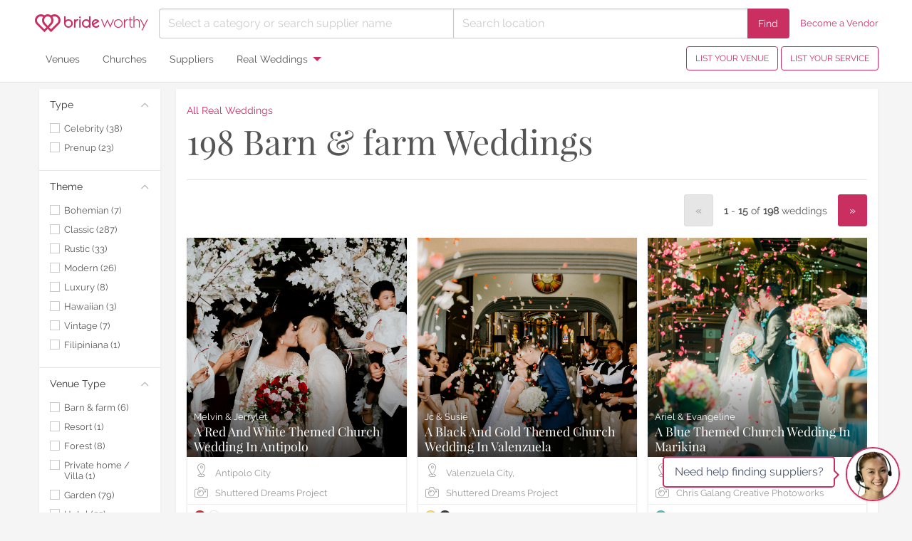

--- FILE ---
content_type: text/html; charset=UTF-8
request_url: https://www.brideworthy.com/real-weddings/venue_types--church/
body_size: 24321
content:
<!DOCTYPE html>
<!--[if lt IE 7 ]>
<html lang="en" class="innerpage no-js ie6"> <![endif]-->
<!--[if IE 7 ]>
<html lang="en" class="innerpage no-js ie7"> <![endif]-->
<!--[if IE 8 ]>
<html lang="en" class="innerpage no-js ie8"> <![endif]-->
<!--[if (gte IE 9)|!(IE)]><!-->

<!--<![endif]-->
<html xmlns="http://www.w3.org/1999/xhtml" xmlns:fb="http://ogp.me/ns/fb#" class="innerpage no-js" lang="en">
<head>
	<meta CHARSET="utf-8">
	<title>Barn & farm Weddings</title>
	<meta name="viewport" content="width=device-width, initial-scale=1, minimum-scale=1, maximum-scale=1">
	<meta http-equiv="X-UA-Compatible" content="IE=edge,chrome=1">
	<meta name="description" content="Get ideas and inspiration from Barn & farm Weddings, and other real weddings."/>
	<meta property="og:title" content="Barn & farm Weddings"/>
	<meta property="og:type" content="website"/>
	<meta property="og:url" content="https://www.brideworthy.com/real-weddings/venue_types--church/"/>
	<meta property="og:image" content="https://d384rxa9e2cak.cloudfront.net/assets/img/fb-share-real-weddings.jpg"/>
	<meta property="og:description"
		  content="Get ideas and inspiration from Barn & farm Weddings, and other real weddings."/>
	<meta property="og:site_name" content="BrideWorthy"/>
	<meta name="google-site-verification" content="s-tFcDUB64xdQ8Gbg5VsbcSoYrep1zE1l9g6Tb0lrwg"/>
	<meta name="p:domain_verify" content="66442dff738e22ad27e0795d5c1f6944"/>
	<meta property="article:publisher" content="https://www.facebook.com/brideworthy">
	<meta property="article:author" content="https://www.facebook.com/brideworthy">
	<meta name="robots" content="all" />	<meta property="fb:app_id" content="933274586721149"/>
	<meta name="theme-color" content="#c92f61"/>

	<link rel="alternate" hreflang="en-ph" href="https://www.brideworthy.com/real-weddings/venue_types--church/"/>
	
<link rel="apple-touch-icon" sizes="180x180" href="https://d384rxa9e2cak.cloudfront.net/assets/img/favicon/apple-touch-icon.png">
<link rel="icon" type="image/png" sizes="32x32" href="https://d384rxa9e2cak.cloudfront.net/assets/img/favicon/favicon-32x32.png">
<link rel="icon" type="image/png" sizes="16x16" href="https://d384rxa9e2cak.cloudfront.net/assets/img/favicon/favicon-16x16.png">
<link rel="manifest" href="https://d384rxa9e2cak.cloudfront.net/assets/img/favicon/site.webmanifest">
<link rel="mask-icon" href="https://d384rxa9e2cak.cloudfront.net/assets/img/favicon/safari-pinned-tab.svg" color="#f7a3b2">
<meta name="msapplication-TileColor" content="#f7a3b2">
<meta name="theme-color" content="#f7a3b2">	<!-- Critical CSS -->
	<style type="text/css">
		/* This is a work-around. This block of code should still be part of critcal.css file */
		@font-face{font-family:bw-logo;src:url('https://d384rxa9e2cak.cloudfront.net/assets/fonts/logo/logo-new.eot?dmn25p');src:url('https://d384rxa9e2cak.cloudfront.net/assets/fonts/logo/logo-new.eot?dmn25p#iefix') format('embedded-opentype'),url('https://d384rxa9e2cak.cloudfront.net/assets/fonts/logo/logo-new.ttf?dmn25p') format('truetype'),url('https://d384rxa9e2cak.cloudfront.net/assets/fonts/logo/logo-new.woff?dmn25p') format('woff'),url('https://d384rxa9e2cak.cloudfront.net/assets/fonts/logo/logo-new.svg?dmn25p#logo-new') format('svg');font-weight:400;font-style:normal}
			.grid-container,.grid-padding-x>.cell{padding-right:.625rem;padding-left:.625rem}#logo:active,#logo:hover,#logo:visited,a{text-decoration:none}.button,a{cursor:pointer}.button,.layout-table-cell.middle{vertical-align:middle}.m0,body{margin:0}.relative{position:relative}.off-canvas{position:fixed;z-index:12;-webkit-transition:-webkit-transform .5s ease;transition:-webkit-transform .5s ease;transition:transform .5s ease;transition:transform .5s ease,-webkit-transform .5s ease;-webkit-backface-visibility:hidden;backface-visibility:hidden;background:#fff}.off-canvas-wrapper{position:relative;overflow:hidden}.off-canvas.is-closed{visibility:hidden}.off-canvas-content .off-canvas.position-left,.position-left{-webkit-transform:translateX(-250px);transform:translateX(-250px)}.position-left{top:0;left:0;height:100%;overflow-y:auto;width:250px}#navContainer{height:100px}#navHeader{position:fixed;top:0;width:100%;z-index:11;left:0;height:65px;line-height:4rem}.hero-inner,.menu{position:relative}#navContainer .bw-header{background:#fff;z-index:2;-webkit-transition:all .25s linear;transition:all .25s linear;top:0;position:relative}#navContainer.hide-secondary .bw-header{border-bottom:1px solid #e1e3df}#navContainer .bw-header-secondary{z-index:-1;line-height:2rem;border-bottom:1px solid #e1e3df}#navContainer.hide-secondary .bw-header-secondary{top:-65px}.grid-container{max-width:62.5rem;margin:0 auto}.grid-x{display:-webkit-box;display:-ms-flexbox;display:flex;-webkit-box-orient:horizontal;-webkit-box-direction:normal;-ms-flex-flow:row wrap;flex-flow:row wrap}.grid-container:not(.full)>.grid-padding-x{margin-right:-.625rem;margin-left:-.625rem}.cell{-webkit-box-flex:0;-ms-flex:0 0 auto;flex:0 0 auto;min-height:0;min-width:0;width:100%}.cell.auto{-webkit-box-flex:1;-ms-flex:1 1 0;flex:1 1 0}.grid-margin-x>.auto,.grid-margin-x>.shrink,.grid-x>.auto,.grid-x>.shrink{width:auto}@media print,screen and (min-width:40em){.grid-padding-x>.cell{padding-right:.9375rem;padding-left:.9375rem}.grid-x>.medium-shrink{-webkit-box-flex:0;-ms-flex:0 0 auto;flex:0 0 auto;width:auto}.grid-x>.medium-auto{-webkit-box-flex:1;-ms-flex:1 1 0;flex:1 1 0;width:auto}}@media screen and (max-width:39.9375em){.hide-for-small-only{display:none!important}}@media screen and (max-width:0em),screen and (min-width:40em){.show-for-small-only{display:none!important}}.text-right{text-align:right}.button,.text-center{text-align:center},.menu{-ms-flex-wrap:wrap;flex-wrap:wrap;-webkit-box-orient:horizontal;-webkit-box-direction:normal;-ms-flex-direction:row;flex-direction:row}.menu{padding:0;margin:0;list-style:none;display:-webkit-box;display:-ms-flexbox;display:flex;-ms-flex-wrap:wrap;flex-wrap:wrap}.is-dropdown-submenu,.menu-icon-container{display:none}.button{display:inline-block;margin:0 0 1rem;font-family:inherit;padding:.85em 1em;-webkit-appearance:none;border:1px solid transparent;border-radius:0;-webkit-transition:background-color .25s ease-out,color .25s ease-out;transition:background-color .25s ease-out,color .25s ease-out;font-size:.9rem;line-height:1;background-color:#c92f61;color:#fff}.button.small{font-size:.75rem}#navContainer .bw-header-secondary a:not(.button){font-size:.9em;color:#555}#logo,a{color:#c92f61}.dropdown.menu a{padding:.7rem 1rem}#logo{display:inline-block}#logo .icon-logo{font-size:1.6rem;display:block;line-height:4rem}a{line-height:inherit}.hero{width:100%;height:420px;min-height:400px;max-height:100%}.hero-inner{margin:0 auto;width:100%;background-size:cover;background-position:center;height:100%}.layout-table{display:table;height:100%;width:100%}.layout-table-row{display:table-row;width:100%}.layout-table-cell{display:table-cell}.intro{color:#fff;font-size:3em;font-family:Playfair\ Display,Raleway,Helvetica,Roboto,Arial,sans-serif;text-shadow:0 0 7px #000}ol.horizontal,ul.horizontal{list-style:none;margin:0;padding:0}.bw-breadcrumbs,ol.horizontal>li,ul.horizontal>li{display:inline-block}.bw-breadcrumbs li a{color:#555}[class*=" icon-"],[class^=icon-]{font-family:bw-logo!important;speak:none;font-style:normal;font-weight:400;font-variant:normal;text-transform:none;line-height:1;-webkit-font-smoothing:antialiased;-moz-osx-font-smoothing:grayscale}.icon-logo-simple:before{content:"\e901"}.icon-logo:before{content:"\e900"}@media screen and (max-width:39.9375em){.horizontal-for-small{overflow-x:auto;overflow-y:hidden;-webkit-overflow-scrolling:touch;white-space:nowrap;display:block!important}.horizontal-for-small div{white-space:normal}.horizontal-for-small .cell{display:inline-block;max-width:200px;width:100%}.horizontal-for-small .list-item{padding-bottom:100%}}
		
	</style>

	<link rel="canonical" href="https://www.brideworthy.com/real-weddings/venue_types--church/"/>
			<!-- loadCSS -->
		<script>!function(a){"use strict";var b=function(b,c,d){function j(a){return e.body?a():void setTimeout(function(){j(a)})}function l(){f.addEventListener&&f.removeEventListener("load",l),f.media=d||"all"}var g,e=a.document,f=e.createElement("link");if(c)g=c;else{var h=(e.body||e.getElementsByTagName("head")[0]).childNodes;g=h[h.length-1]}var i=e.styleSheets;f.rel="stylesheet",f.href=b,f.media="only x",j(function(){g.parentNode.insertBefore(f,c?g:g.nextSibling)});var k=function(a){for(var b=f.href,c=i.length;c--;)if(i[c].href===b)return a();setTimeout(function(){k(a)})};return f.addEventListener&&f.addEventListener("load",l),f.onloadcssdefined=k,k(l),f};"undefined"!=typeof exports?exports.loadCSS=b:a.loadCSS=b}("undefined"!=typeof global?global:this);</script>
		<script>
									loadCSS("https://d384rxa9e2cak.cloudfront.net/assets/css/global-desktop.css?id=9fc05f019af34c7ec94a");						loadCSS("https://d384rxa9e2cak.cloudfront.net/assets/css/common/real-weddings.css?id=d22e013477e5fd2b68f6");								</script>
	



				
	<!-- Tracking Codes -->
	<script>
    dataLayer = [];
</script>

    <!-- Google Tag Manager -->
    <script>(function(w,d,s,l,i){w[l]=w[l]||[];w[l].push({'gtm.start':
    new Date().getTime(),event:'gtm.js'});var f=d.getElementsByTagName(s)[0],
    j=d.createElement(s),dl=l!='dataLayer'?'&l='+l:'';j.async=true;j.src=
    'https://www.googletagmanager.com/gtm.js?id='+i+dl;f.parentNode.insertBefore(j,f);
    })(window,document,'script','dataLayer','GTM-NJLB2SM');</script>
    <!-- End Google Tag Manager -->


</head>

<body  class="has-sticky-cta-on-mobile" >

	<!-- Google Tag Manager (noscript) -->
	<noscript><iframe src="https://www.googletagmanager.com/ns.html?id=GTM-NJLB2SM"
	height="0" width="0" style="display:none;visibility:hidden"></iframe></noscript>
	<!-- End Google Tag Manager (noscript) -->

<div id="fb-root"></div>

<!-- Tracking Codes -->

	<div id="navContainer" class=" transparent">
  <div id="navHeader">
    <div class="bw-header bw-header-primary">
      <div class="grid-container">
          <div class="grid-x grid-padding-x">

            <div class="cell shrink">
                <a id="logo" href="https://www.brideworthy.com/">
                    <span class="icon-logo"></span>
                </a>
            </div>
            <div class="cell auto">
              <div class="grid-x full-height search-desktop">
                <div class="cell auto">
                  <div class="input-container">

                    <div id="dtFakeCat" class="fake-input">
                                          <span class="placeholder">Select a category or search supplier name</span>
                                          <span class='required-notice'> This field is required</span>
                    </div>

                    <div id="dtSearchCategoryContainer" class="search-field-container relative" style="display:none;" >
                      <span class="search-action-indicator"></span>
                      <input id="dtSearchCategory" type="text" placeholder="Select a category or search supplier name" class="m0 input-category typeahead vendor-name">

                                            <input id="dtSearchCategoryHidden" value="" type="hidden" />

                      <div id="dtDropLayerCategory" class="droplayer drop-left">
                        <div class="drop-content">
                          <ul class="list-categories">
                                                                                                                                                  <li data-value="venue" data-link="venues"> Wedding reception venues</li>
                                                                                                                      <li data-value="church" data-link="churches"> Wedding churches</li>
                                                                                                                      <li data-value="photographer" data-link="photographers"> Wedding photographers</li>
                                                                                                                      <li data-value="videographer" data-link="videographers"> Wedding videographers</li>
                                                                                                                      <li data-value="caterer" data-link="catering"> Caterers</li>
                                                                                                                      <li data-value="coordinator" data-link="coordinators"> Wedding coordinators</li>
                                                                                                                      <li data-value="hair_and_makeup" data-link="hair-and-makeup-artists"> Hair and makeup artists</li>
                                                                                                                      <li data-value="florist" data-link="florists"> Florists</li>
                                                                                                                      <li data-value="event_stylist" data-link="event-stylists"> Event stylists</li>
                                                                                                                      <li data-value="photobooth" data-link="photobooths"> Photo booth rentals</li>
                                                                                                                      <li data-value="livestream" data-link="livestream"> Livestream services</li>
                                                                                                                      <li data-value="invitation" data-link="invitations"> Wedding invitation designers</li>
                                                                                                                      <li data-value="bridal_car" data-link="bridal-cars"> Bridal car rentals</li>
                                                                                                                      <li data-value="wedding_cake" data-link="wedding-cakes"> Wedding cake & desserts</li>
                                                                                                                      <li data-value="wedding_ring" data-link="wedding-rings"> Jewelers</li>
                                                                                                                      <li data-value="wedding_gown" data-link="wedding-gowns"> Wedding gown & dress designers</li>
                                                                                                                      <li data-value="grooms_suit" data-link="grooms-suit"> Groom's suit designers</li>
                                                                                                                      <li data-value="grooms_shoes" data-link="grooms-shoes"> Groom's shoes designers</li>
                                                                                                                      <li data-value="bridal_shoes" data-link="bridal-shoes"> Bridal shoes designers</li>
                                                                                                                      <li data-value="wedding_host" data-link="wedding-hosts"> Wedding hosts / emcees</li>
                                                                                                                      <li data-value="musicians" data-link="musicians"> Wedding bands & musicians</li>
                                                                                                                      <li data-value="lights_and_sounds" data-link="lights-and-sounds"> Lights & sounds rentals</li>
                                                                                                                      <li data-value="lechon" data-link="lechon"> Lechon suppliers</li>
                                                                                                                      <li data-value="mobile_bar" data-link="mobile-bar"> Mobile bar rentals</li>
                                                                                                                      <li data-value="fireworks" data-link="fireworks"> Fireworks manufacturers</li>
                                                                                                                      <li data-value="crew_meals" data-link="crew-meals"> Packed meals suppliers</li>
                                                                                                                      <li data-value="wines" data-link="wines"> Wine suppliers</li>
                                                                                                                      <li data-value="dance_coreographer" data-link="dance-coreographer"> Wedding dance coreographers</li>
                                                                                                                      <li data-value="giveaways" data-link="giveaways"> Wedding giveaways</li>
                                                                                                                      <li data-value="tents" data-link="tents"> Tent rentals</li>
                                                                                                                      <li data-value="wedding_preparation_venue" data-link="wedding-preparation-venue"> Wedding preparation venues</li>
                                                                                                                      <li data-value="dj" data-link="dj"> Dj</li>
                                                                                                                      <li data-value="content_creator" data-link="content-creator"> Content Creators</li>
                                                                                                                      <li data-value="health_and_wellness" data-link="health-and-wellness"> Health and welness</li>
                                                                                                                      <li data-value="intimate_wear" data-link="intimate-wear"> Intimate wears</li>
                                                                                                                      <li data-value="food_carts" data-link="food-carts"> Food carts</li>
                                                                                                                      <li data-value="flower_preservation" data-link="flower-preservation"> Flower preservations</li>
                                                                                                                      <li data-value="wedding_officiant" data-link="wedding-officiant"> Wedding officiants</li>
                                                                                                                      <li data-value="marriage_preparation_seminar" data-link="marriage-preparation-seminar"> Marriage preparation seminars</li>
                                                                                                                      <li data-value="special_booths_and_activities" data-link="special-booths-and-activities"> Special booths and activities</li>
                                                                                                                      <li data-value="bridesmaids_dresses" data-link="bridesmaids-dresses"> Braidesmaids Dresses</li>
                                                                                                                      <li data-value="prenuptial_shoot_venues" data-link="prenuptial-shoot-venues"> Prenuptial shoot venues</li>
                                                                                                                      <li data-value="furniture_rentals" data-link="furniture-rentals"> Furniture rentals</li>
                                                                                                                      <li data-value="wardrobe_stylist" data-link="wardrobe-stylist"> Wardrobe stylists</li>
                                                                                    </ul>
                        </div>
                      </div>
                    </div>
                  </div>
                </div>
                <div class="cell auto">
                  <div class="input-container">

                    <div id="dtFakeLoc" class="fake-input" style="border-radius:0;">
                                          <span class="placeholder">Search location</span>
                                        </div>

                    <div id="dtSearchLocationContainer" class="search-field-container relative" style="display:none;">

                      <span class="search-action-indicator"></span>

                      <input id="dtSearchLocation" type="text" placeholder="Search location" class="m0 input-location typeahead location" />
                      
                      <input id="dtSearchLocationPermalink" value="" type="hidden" />

                      <div id="dtDropLayerLocation" class="droplayer drop-right">

                        <div class="drop-content">

                                                    <ul id="dtListLocation" class="list-location">
                            
                            <li class="loc-type-country">
                              <a class="grid-x" data-link="" href="">
                                <div class="cell auto loc-name">Entire Philippines</div>
                                <div class="cell shrink">2107</div>
                              </a>
                            </li>
                                                          <li class="loc-type-province">
                                <a class="grid-x" data-link="metro-manila" href="#">
                                    <div class="cell auto loc-name">Entire Metro Manila</div>
                                    <div class="cell shrink">981</div>
                                </a>
                              </li>
                                                              <li class="loc-type-city">
                                  <a class="grid-x" data-link="quezon-city" href="#">
                                    <div class="cell auto loc-name">Quezon City</div>
                                    <div class="cell shrink">222</div>
                                  </a>
                                </li>
                                                                                                    <li class="loc-type-district">
                                    <a class="grid-x" data-link="cubao" href="#">
                                      <div class="cell auto loc-name">Cubao</div>
                                      <div class="cell shrink">2</div>
                                    </a>
                                  </li>
                                                                    <li class="loc-type-district">
                                    <a class="grid-x" data-link="diliman-quezon-city" href="#">
                                      <div class="cell auto loc-name">Diliman</div>
                                      <div class="cell shrink">1</div>
                                    </a>
                                  </li>
                                                                    <li class="loc-type-district">
                                    <a class="grid-x" data-link="new-manila" href="#">
                                      <div class="cell auto loc-name">New Manila</div>
                                      <div class="cell shrink">1</div>
                                    </a>
                                  </li>
                                                                                                                                <li class="loc-type-city">
                                  <a class="grid-x" data-link="manila" href="#">
                                    <div class="cell auto loc-name">Manila </div>
                                    <div class="cell shrink">140</div>
                                  </a>
                                </li>
                                                                                                    <li class="loc-type-district">
                                    <a class="grid-x" data-link="intramuros" href="#">
                                      <div class="cell auto loc-name">Intramuros</div>
                                      <div class="cell shrink">16</div>
                                    </a>
                                  </li>
                                                                                                                                <li class="loc-type-city">
                                  <a class="grid-x" data-link="makati" href="#">
                                    <div class="cell auto loc-name">Makati City</div>
                                    <div class="cell shrink">92</div>
                                  </a>
                                </li>
                                                                                              <li class="loc-type-city">
                                  <a class="grid-x" data-link="pasay-city" href="#">
                                    <div class="cell auto loc-name">Pasay City</div>
                                    <div class="cell shrink">54</div>
                                  </a>
                                </li>
                                                                                              <li class="loc-type-city">
                                  <a class="grid-x" data-link="marikina" href="#">
                                    <div class="cell auto loc-name">Marikina City</div>
                                    <div class="cell shrink">52</div>
                                  </a>
                                </li>
                                                                                              <li class="loc-type-city">
                                  <a class="grid-x" data-link="muntinlupa" href="#">
                                    <div class="cell auto loc-name">Muntinlupa City</div>
                                    <div class="cell shrink">46</div>
                                  </a>
                                </li>
                                                                                                    <li class="loc-type-district">
                                    <a class="grid-x" data-link="alabang" href="#">
                                      <div class="cell auto loc-name">Alabang</div>
                                      <div class="cell shrink">13</div>
                                    </a>
                                  </li>
                                                                                                                                <li class="loc-type-city">
                                  <a class="grid-x" data-link="pasig" href="#">
                                    <div class="cell auto loc-name">Pasig City</div>
                                    <div class="cell shrink">44</div>
                                  </a>
                                </li>
                                                                                              <li class="loc-type-city">
                                  <a class="grid-x" data-link="las-pinas" href="#">
                                    <div class="cell auto loc-name">Las Pinas City</div>
                                    <div class="cell shrink">42</div>
                                  </a>
                                </li>
                                                                                              <li class="loc-type-city">
                                  <a class="grid-x" data-link="paranaque" href="#">
                                    <div class="cell auto loc-name">Paranaque City</div>
                                    <div class="cell shrink">40</div>
                                  </a>
                                </li>
                                                                                              <li class="loc-type-city">
                                  <a class="grid-x" data-link="taguig" href="#">
                                    <div class="cell auto loc-name">Taguig City</div>
                                    <div class="cell shrink">38</div>
                                  </a>
                                </li>
                                                                                                    <li class="loc-type-district">
                                    <a class="grid-x" data-link="fort-bonifacio-global-city" href="#">
                                      <div class="cell auto loc-name">Fort Bonifacio Global City</div>
                                      <div class="cell shrink">10</div>
                                    </a>
                                  </li>
                                                                                                                                <li class="loc-type-city">
                                  <a class="grid-x" data-link="mandaluyong" href="#">
                                    <div class="cell auto loc-name">Mandaluyong</div>
                                    <div class="cell shrink">38</div>
                                  </a>
                                </li>
                                                                                              <li class="loc-type-city">
                                  <a class="grid-x" data-link="malabon" href="#">
                                    <div class="cell auto loc-name">Malabon City</div>
                                    <div class="cell shrink">22</div>
                                  </a>
                                </li>
                                                                                              <li class="loc-type-city">
                                  <a class="grid-x" data-link="san-juan-city" href="#">
                                    <div class="cell auto loc-name">San Juan City</div>
                                    <div class="cell shrink">22</div>
                                  </a>
                                </li>
                                                                                              <li class="loc-type-city">
                                  <a class="grid-x" data-link="valenzuela" href="#">
                                    <div class="cell auto loc-name">Valenzuela City</div>
                                    <div class="cell shrink">10</div>
                                  </a>
                                </li>
                                                                                              <li class="loc-type-city">
                                  <a class="grid-x" data-link="caloocan" href="#">
                                    <div class="cell auto loc-name">Caloocan City</div>
                                    <div class="cell shrink">10</div>
                                  </a>
                                </li>
                                                                                              <li class="loc-type-city">
                                  <a class="grid-x" data-link="navotas-city" href="#">
                                    <div class="cell auto loc-name">Navotas</div>
                                    <div class="cell shrink">2</div>
                                  </a>
                                </li>
                                                                                                                        <li class="loc-type-province">
                                <a class="grid-x" data-link="cavite" href="#">
                                    <div class="cell auto loc-name">Entire Cavite</div>
                                    <div class="cell shrink">326</div>
                                </a>
                              </li>
                                                              <li class="loc-type-city">
                                  <a class="grid-x" data-link="tagaytay" href="#">
                                    <div class="cell auto loc-name">Tagaytay City</div>
                                    <div class="cell shrink">168</div>
                                  </a>
                                </li>
                                                                                              <li class="loc-type-city">
                                  <a class="grid-x" data-link="silang" href="#">
                                    <div class="cell auto loc-name">Silang</div>
                                    <div class="cell shrink">60</div>
                                  </a>
                                </li>
                                                                                              <li class="loc-type-city">
                                  <a class="grid-x" data-link="alfonso" href="#">
                                    <div class="cell auto loc-name">Alfonso</div>
                                    <div class="cell shrink">46</div>
                                  </a>
                                </li>
                                                                                              <li class="loc-type-city">
                                  <a class="grid-x" data-link="imus" href="#">
                                    <div class="cell auto loc-name">Imus City</div>
                                    <div class="cell shrink">14</div>
                                  </a>
                                </li>
                                                                                              <li class="loc-type-city">
                                  <a class="grid-x" data-link="dasmarinas" href="#">
                                    <div class="cell auto loc-name">Dasmarinas City</div>
                                    <div class="cell shrink">14</div>
                                  </a>
                                </li>
                                                                                              <li class="loc-type-city">
                                  <a class="grid-x" data-link="amadeo-cavite" href="#">
                                    <div class="cell auto loc-name">Amadeo</div>
                                    <div class="cell shrink">10</div>
                                  </a>
                                </li>
                                                                                              <li class="loc-type-city">
                                  <a class="grid-x" data-link="bacoor" href="#">
                                    <div class="cell auto loc-name">Bacoor</div>
                                    <div class="cell shrink">10</div>
                                  </a>
                                </li>
                                                                                              <li class="loc-type-city">
                                  <a class="grid-x" data-link="indang-cavite" href="#">
                                    <div class="cell auto loc-name">Indang</div>
                                    <div class="cell shrink">10</div>
                                  </a>
                                </li>
                                                                                              <li class="loc-type-city">
                                  <a class="grid-x" data-link="kawit" href="#">
                                    <div class="cell auto loc-name">Kawit</div>
                                    <div class="cell shrink">8</div>
                                  </a>
                                </li>
                                                                                              <li class="loc-type-city">
                                  <a class="grid-x" data-link="general-trias" href="#">
                                    <div class="cell auto loc-name">General Trias</div>
                                    <div class="cell shrink">6</div>
                                  </a>
                                </li>
                                                                                              <li class="loc-type-city">
                                  <a class="grid-x" data-link="naic" href="#">
                                    <div class="cell auto loc-name">Naic</div>
                                    <div class="cell shrink">4</div>
                                  </a>
                                </li>
                                                                                              <li class="loc-type-city">
                                  <a class="grid-x" data-link="carmona" href="#">
                                    <div class="cell auto loc-name">Carmona</div>
                                    <div class="cell shrink">4</div>
                                  </a>
                                </li>
                                                                                              <li class="loc-type-city">
                                  <a class="grid-x" data-link="mendez-mendez-nunez-cavite" href="#">
                                    <div class="cell auto loc-name">Mendez(Mendez-Nuñez)</div>
                                    <div class="cell shrink">4</div>
                                  </a>
                                </li>
                                                                                              <li class="loc-type-city">
                                  <a class="grid-x" data-link="maragondon-cavite" href="#">
                                    <div class="cell auto loc-name">Maragondon</div>
                                    <div class="cell shrink">2</div>
                                  </a>
                                </li>
                                                                                              <li class="loc-type-city">
                                  <a class="grid-x" data-link="ternate" href="#">
                                    <div class="cell auto loc-name">Ternate</div>
                                    <div class="cell shrink">2</div>
                                  </a>
                                </li>
                                                                                              <li class="loc-type-city">
                                  <a class="grid-x" data-link="tanza-cavite" href="#">
                                    <div class="cell auto loc-name">Tanza</div>
                                    <div class="cell shrink">2</div>
                                  </a>
                                </li>
                                                                                                                        <li class="loc-type-province">
                                <a class="grid-x" data-link="rizal" href="#">
                                    <div class="cell auto loc-name">Entire Rizal</div>
                                    <div class="cell shrink">155</div>
                                </a>
                              </li>
                                                              <li class="loc-type-city">
                                  <a class="grid-x" data-link="antipolo" href="#">
                                    <div class="cell auto loc-name">Antipolo City</div>
                                    <div class="cell shrink">102</div>
                                  </a>
                                </li>
                                                                                              <li class="loc-type-city">
                                  <a class="grid-x" data-link="taytay" href="#">
                                    <div class="cell auto loc-name">Taytay</div>
                                    <div class="cell shrink">22</div>
                                  </a>
                                </li>
                                                                                              <li class="loc-type-city">
                                  <a class="grid-x" data-link="cainta" href="#">
                                    <div class="cell auto loc-name">Cainta</div>
                                    <div class="cell shrink">18</div>
                                  </a>
                                </li>
                                                                                              <li class="loc-type-city">
                                  <a class="grid-x" data-link="san-mateo-rizal" href="#">
                                    <div class="cell auto loc-name">San Mateo</div>
                                    <div class="cell shrink">12</div>
                                  </a>
                                </li>
                                                                                              <li class="loc-type-city">
                                  <a class="grid-x" data-link="binangonan-rizal" href="#">
                                    <div class="cell auto loc-name">Binangonan</div>
                                    <div class="cell shrink">8</div>
                                  </a>
                                </li>
                                                                                              <li class="loc-type-city">
                                  <a class="grid-x" data-link="tanay-rizal" href="#">
                                    <div class="cell auto loc-name">Tanay</div>
                                    <div class="cell shrink">8</div>
                                  </a>
                                </li>
                                                                                              <li class="loc-type-city">
                                  <a class="grid-x" data-link="rodriguez-montalban-rizal" href="#">
                                    <div class="cell auto loc-name">Rodriguez, Montalban</div>
                                    <div class="cell shrink">6</div>
                                  </a>
                                </li>
                                                                                              <li class="loc-type-city">
                                  <a class="grid-x" data-link="pililla-rizal" href="#">
                                    <div class="cell auto loc-name">Pililla</div>
                                    <div class="cell shrink">4</div>
                                  </a>
                                </li>
                                                                                              <li class="loc-type-city">
                                  <a class="grid-x" data-link="angono-rizal" href="#">
                                    <div class="cell auto loc-name">Angono</div>
                                    <div class="cell shrink">4</div>
                                  </a>
                                </li>
                                                                                              <li class="loc-type-city">
                                  <a class="grid-x" data-link="baras-rizal" href="#">
                                    <div class="cell auto loc-name">Baras</div>
                                    <div class="cell shrink">4</div>
                                  </a>
                                </li>
                                                                                              <li class="loc-type-city">
                                  <a class="grid-x" data-link="teresa-rizal" href="#">
                                    <div class="cell auto loc-name">Teresa</div>
                                    <div class="cell shrink">2</div>
                                  </a>
                                </li>
                                                                                                                        <li class="loc-type-province">
                                <a class="grid-x" data-link="laguna" href="#">
                                    <div class="cell auto loc-name">Entire Laguna</div>
                                    <div class="cell shrink">103</div>
                                </a>
                              </li>
                                                              <li class="loc-type-city">
                                  <a class="grid-x" data-link="san-pablo-city" href="#">
                                    <div class="cell auto loc-name">San Pablo City</div>
                                    <div class="cell shrink">20</div>
                                  </a>
                                </li>
                                                                                              <li class="loc-type-city">
                                  <a class="grid-x" data-link="santa-rosa" href="#">
                                    <div class="cell auto loc-name">Santa Rosa City</div>
                                    <div class="cell shrink">16</div>
                                  </a>
                                </li>
                                                                                                    <li class="loc-type-district">
                                    <a class="grid-x" data-link="nuvali" href="#">
                                      <div class="cell auto loc-name">Nuvali</div>
                                      <div class="cell shrink">3</div>
                                    </a>
                                  </li>
                                                                                                                                <li class="loc-type-city">
                                  <a class="grid-x" data-link="san-pedro-laguna" href="#">
                                    <div class="cell auto loc-name">San Pedro</div>
                                    <div class="cell shrink">16</div>
                                  </a>
                                </li>
                                                                                              <li class="loc-type-city">
                                  <a class="grid-x" data-link="calamba" href="#">
                                    <div class="cell auto loc-name">Calamba City</div>
                                    <div class="cell shrink">12</div>
                                  </a>
                                </li>
                                                                                              <li class="loc-type-city">
                                  <a class="grid-x" data-link="binan" href="#">
                                    <div class="cell auto loc-name">Biñan City</div>
                                    <div class="cell shrink">10</div>
                                  </a>
                                </li>
                                                                                              <li class="loc-type-city">
                                  <a class="grid-x" data-link="los-banos-laguna" href="#">
                                    <div class="cell auto loc-name">Los Baños</div>
                                    <div class="cell shrink">10</div>
                                  </a>
                                </li>
                                                                                              <li class="loc-type-city">
                                  <a class="grid-x" data-link="mabitac-laguna" href="#">
                                    <div class="cell auto loc-name">Mabitac</div>
                                    <div class="cell shrink">2</div>
                                  </a>
                                </li>
                                                                                              <li class="loc-type-city">
                                  <a class="grid-x" data-link="paete-laguna" href="#">
                                    <div class="cell auto loc-name">Paete</div>
                                    <div class="cell shrink">2</div>
                                  </a>
                                </li>
                                                                                              <li class="loc-type-city">
                                  <a class="grid-x" data-link="pangil-laguna" href="#">
                                    <div class="cell auto loc-name">Pangil</div>
                                    <div class="cell shrink">2</div>
                                  </a>
                                </li>
                                                                                              <li class="loc-type-city">
                                  <a class="grid-x" data-link="sta-cruz-laguna" href="#">
                                    <div class="cell auto loc-name">Santa Cruz</div>
                                    <div class="cell shrink">2</div>
                                  </a>
                                </li>
                                                                                              <li class="loc-type-city">
                                  <a class="grid-x" data-link="kalayaan-laguna" href="#">
                                    <div class="cell auto loc-name">Kalayaan</div>
                                    <div class="cell shrink">2</div>
                                  </a>
                                </li>
                                                                                              <li class="loc-type-city">
                                  <a class="grid-x" data-link="lumban-laguna" href="#">
                                    <div class="cell auto loc-name">Lumban</div>
                                    <div class="cell shrink">2</div>
                                  </a>
                                </li>
                                                                                              <li class="loc-type-city">
                                  <a class="grid-x" data-link="nagcarlan-laguna" href="#">
                                    <div class="cell auto loc-name">Nagcarlan</div>
                                    <div class="cell shrink">2</div>
                                  </a>
                                </li>
                                                                                              <li class="loc-type-city">
                                  <a class="grid-x" data-link="pakil-laguna" href="#">
                                    <div class="cell auto loc-name">Pakil</div>
                                    <div class="cell shrink">2</div>
                                  </a>
                                </li>
                                                                                              <li class="loc-type-city">
                                  <a class="grid-x" data-link="pila-laguna" href="#">
                                    <div class="cell auto loc-name">Pila</div>
                                    <div class="cell shrink">2</div>
                                  </a>
                                </li>
                                                                                              <li class="loc-type-city">
                                  <a class="grid-x" data-link="sta-maria-laguna" href="#">
                                    <div class="cell auto loc-name">Santa Maria</div>
                                    <div class="cell shrink">2</div>
                                  </a>
                                </li>
                                                                                              <li class="loc-type-city">
                                  <a class="grid-x" data-link="siniloan-laguna" href="#">
                                    <div class="cell auto loc-name">Siniloan</div>
                                    <div class="cell shrink">2</div>
                                  </a>
                                </li>
                                                                                                                        <li class="loc-type-province">
                                <a class="grid-x" data-link="cebu" href="#">
                                    <div class="cell auto loc-name">Entire Cebu</div>
                                    <div class="cell shrink">78</div>
                                </a>
                              </li>
                                                              <li class="loc-type-city">
                                  <a class="grid-x" data-link="cebu-city" href="#">
                                    <div class="cell auto loc-name">Cebu City</div>
                                    <div class="cell shrink">70</div>
                                  </a>
                                </li>
                                                                                              <li class="loc-type-city">
                                  <a class="grid-x" data-link="lapu-lapu-city-opon" href="#">
                                    <div class="cell auto loc-name">Lapu-lapu City(Opon)</div>
                                    <div class="cell shrink">18</div>
                                  </a>
                                </li>
                                                                                              <li class="loc-type-city">
                                  <a class="grid-x" data-link="mandaue" href="#">
                                    <div class="cell auto loc-name">Mandaue City</div>
                                    <div class="cell shrink">16</div>
                                  </a>
                                </li>
                                                                                              <li class="loc-type-city">
                                  <a class="grid-x" data-link="alcoy-cebu" href="#">
                                    <div class="cell auto loc-name">Alcoy</div>
                                    <div class="cell shrink">2</div>
                                  </a>
                                </li>
                                                                                              <li class="loc-type-city">
                                  <a class="grid-x" data-link="cordova-cebu" href="#">
                                    <div class="cell auto loc-name">Cordova</div>
                                    <div class="cell shrink">2</div>
                                  </a>
                                </li>
                                                                                              <li class="loc-type-city">
                                  <a class="grid-x" data-link="san-fernando-cebu" href="#">
                                    <div class="cell auto loc-name">San Fernando</div>
                                    <div class="cell shrink">2</div>
                                  </a>
                                </li>
                                                                                              <li class="loc-type-city">
                                  <a class="grid-x" data-link="daanbantayan-cebu" href="#">
                                    <div class="cell auto loc-name">Daanbantayan</div>
                                    <div class="cell shrink">2</div>
                                  </a>
                                </li>
                                                                                                                        <li class="loc-type-province">
                                <a class="grid-x" data-link="bulacan" href="#">
                                    <div class="cell auto loc-name">Entire Bulacan</div>
                                    <div class="cell shrink">50</div>
                                </a>
                              </li>
                                                              <li class="loc-type-city">
                                  <a class="grid-x" data-link="malolos" href="#">
                                    <div class="cell auto loc-name">Malolos City</div>
                                    <div class="cell shrink">18</div>
                                  </a>
                                </li>
                                                                                              <li class="loc-type-city">
                                  <a class="grid-x" data-link="san-jose-del-monte" href="#">
                                    <div class="cell auto loc-name">San Jose del Monte City</div>
                                    <div class="cell shrink">12</div>
                                  </a>
                                </li>
                                                                                              <li class="loc-type-city">
                                  <a class="grid-x" data-link="sta-maria" href="#">
                                    <div class="cell auto loc-name">Santa Maria</div>
                                    <div class="cell shrink">6</div>
                                  </a>
                                </li>
                                                                                              <li class="loc-type-city">
                                  <a class="grid-x" data-link="hagonoy-bulacan" href="#">
                                    <div class="cell auto loc-name">Hagonoy</div>
                                    <div class="cell shrink">4</div>
                                  </a>
                                </li>
                                                                                              <li class="loc-type-city">
                                  <a class="grid-x" data-link="meycauayan-city" href="#">
                                    <div class="cell auto loc-name">Meycauayan City</div>
                                    <div class="cell shrink">4</div>
                                  </a>
                                </li>
                                                                                              <li class="loc-type-city">
                                  <a class="grid-x" data-link="plaridel-bulacan" href="#">
                                    <div class="cell auto loc-name">Plaridel</div>
                                    <div class="cell shrink">2</div>
                                  </a>
                                </li>
                                                                                              <li class="loc-type-city">
                                  <a class="grid-x" data-link="bustos-bulacan" href="#">
                                    <div class="cell auto loc-name">Bustos</div>
                                    <div class="cell shrink">2</div>
                                  </a>
                                </li>
                                                                                              <li class="loc-type-city">
                                  <a class="grid-x" data-link="marilao-bulacan" href="#">
                                    <div class="cell auto loc-name">Marilao</div>
                                    <div class="cell shrink">2</div>
                                  </a>
                                </li>
                                                                                              <li class="loc-type-city">
                                  <a class="grid-x" data-link="obando-bulacan" href="#">
                                    <div class="cell auto loc-name">Obando</div>
                                    <div class="cell shrink">2</div>
                                  </a>
                                </li>
                                                                                              <li class="loc-type-city">
                                  <a class="grid-x" data-link="baliuag-bulacan" href="#">
                                    <div class="cell auto loc-name">Baliuag</div>
                                    <div class="cell shrink">2</div>
                                  </a>
                                </li>
                                                                                              <li class="loc-type-city">
                                  <a class="grid-x" data-link="guiguinto-bulacan" href="#">
                                    <div class="cell auto loc-name">Guiguinto</div>
                                    <div class="cell shrink">2</div>
                                  </a>
                                </li>
                                                                                                                        <li class="loc-type-province">
                                <a class="grid-x" data-link="batangas" href="#">
                                    <div class="cell auto loc-name">Entire Batangas</div>
                                    <div class="cell shrink">106</div>
                                </a>
                              </li>
                                                              <li class="loc-type-city">
                                  <a class="grid-x" data-link="nasugbu" href="#">
                                    <div class="cell auto loc-name">Nasugbu</div>
                                    <div class="cell shrink">28</div>
                                  </a>
                                </li>
                                                                                              <li class="loc-type-city">
                                  <a class="grid-x" data-link="lipa" href="#">
                                    <div class="cell auto loc-name">Lipa City</div>
                                    <div class="cell shrink">22</div>
                                  </a>
                                </li>
                                                                                              <li class="loc-type-city">
                                  <a class="grid-x" data-link="san-juan" href="#">
                                    <div class="cell auto loc-name">San Juan</div>
                                    <div class="cell shrink">16</div>
                                  </a>
                                </li>
                                                                                              <li class="loc-type-city">
                                  <a class="grid-x" data-link="tanauan-city" href="#">
                                    <div class="cell auto loc-name">Tanauan City</div>
                                    <div class="cell shrink">12</div>
                                  </a>
                                </li>
                                                                                              <li class="loc-type-city">
                                  <a class="grid-x" data-link="laurel" href="#">
                                    <div class="cell auto loc-name">Laurel</div>
                                    <div class="cell shrink">12</div>
                                  </a>
                                </li>
                                                                                              <li class="loc-type-city">
                                  <a class="grid-x" data-link="batangas-city" href="#">
                                    <div class="cell auto loc-name">Batangas City</div>
                                    <div class="cell shrink">10</div>
                                  </a>
                                </li>
                                                                                              <li class="loc-type-city">
                                  <a class="grid-x" data-link="balete-batangas" href="#">
                                    <div class="cell auto loc-name">Balete</div>
                                    <div class="cell shrink">8</div>
                                  </a>
                                </li>
                                                                                              <li class="loc-type-city">
                                  <a class="grid-x" data-link="calaca-batangas" href="#">
                                    <div class="cell auto loc-name">Calaca</div>
                                    <div class="cell shrink">8</div>
                                  </a>
                                </li>
                                                                                              <li class="loc-type-city">
                                  <a class="grid-x" data-link="taal-batangas" href="#">
                                    <div class="cell auto loc-name">Taal</div>
                                    <div class="cell shrink">6</div>
                                  </a>
                                </li>
                                                                                              <li class="loc-type-city">
                                  <a class="grid-x" data-link="talisay-batangas" href="#">
                                    <div class="cell auto loc-name">Talisay</div>
                                    <div class="cell shrink">6</div>
                                  </a>
                                </li>
                                                                                              <li class="loc-type-city">
                                  <a class="grid-x" data-link="ibaan-batangas" href="#">
                                    <div class="cell auto loc-name">Ibaan</div>
                                    <div class="cell shrink">6</div>
                                  </a>
                                </li>
                                                                                              <li class="loc-type-city">
                                  <a class="grid-x" data-link="rosario-batangas" href="#">
                                    <div class="cell auto loc-name">Rosario</div>
                                    <div class="cell shrink">6</div>
                                  </a>
                                </li>
                                                                                              <li class="loc-type-city">
                                  <a class="grid-x" data-link="cuenca-batangas" href="#">
                                    <div class="cell auto loc-name">Cuenca</div>
                                    <div class="cell shrink">4</div>
                                  </a>
                                </li>
                                                                                              <li class="loc-type-city">
                                  <a class="grid-x" data-link="san-jose-batangas" href="#">
                                    <div class="cell auto loc-name">San Jose</div>
                                    <div class="cell shrink">4</div>
                                  </a>
                                </li>
                                                                                              <li class="loc-type-city">
                                  <a class="grid-x" data-link="bauan-batangas" href="#">
                                    <div class="cell auto loc-name">Bauan</div>
                                    <div class="cell shrink">4</div>
                                  </a>
                                </li>
                                                                                              <li class="loc-type-city">
                                  <a class="grid-x" data-link="santo-tomas" href="#">
                                    <div class="cell auto loc-name">Santo Tomas</div>
                                    <div class="cell shrink">4</div>
                                  </a>
                                </li>
                                                                                              <li class="loc-type-city">
                                  <a class="grid-x" data-link="calatagan-batangas" href="#">
                                    <div class="cell auto loc-name">Calatagan</div>
                                    <div class="cell shrink">4</div>
                                  </a>
                                </li>
                                                                                              <li class="loc-type-city">
                                  <a class="grid-x" data-link="lian-batangas" href="#">
                                    <div class="cell auto loc-name">Lian</div>
                                    <div class="cell shrink">2</div>
                                  </a>
                                </li>
                                                                                              <li class="loc-type-city">
                                  <a class="grid-x" data-link="mabini-batangas" href="#">
                                    <div class="cell auto loc-name">Mabini</div>
                                    <div class="cell shrink">2</div>
                                  </a>
                                </li>
                                                                                              <li class="loc-type-city">
                                  <a class="grid-x" data-link="mataas-na-kahoy-batangas" href="#">
                                    <div class="cell auto loc-name">Mataas na Kahoy</div>
                                    <div class="cell shrink">2</div>
                                  </a>
                                </li>
                                                                                              <li class="loc-type-city">
                                  <a class="grid-x" data-link="padre-garcia-batangas" href="#">
                                    <div class="cell auto loc-name">Padre Garcia</div>
                                    <div class="cell shrink">2</div>
                                  </a>
                                </li>
                                                                                              <li class="loc-type-city">
                                  <a class="grid-x" data-link="tuy-batangas" href="#">
                                    <div class="cell auto loc-name">Tuy</div>
                                    <div class="cell shrink">2</div>
                                  </a>
                                </li>
                                                                                              <li class="loc-type-city">
                                  <a class="grid-x" data-link="lemery-batangas" href="#">
                                    <div class="cell auto loc-name">Lemery</div>
                                    <div class="cell shrink">2</div>
                                  </a>
                                </li>
                                                                                              <li class="loc-type-city">
                                  <a class="grid-x" data-link="malvar-batangas" href="#">
                                    <div class="cell auto loc-name">Malvar</div>
                                    <div class="cell shrink">2</div>
                                  </a>
                                </li>
                                                                                                                        <li class="loc-type-province">
                                <a class="grid-x" data-link="iloilo" href="#">
                                    <div class="cell auto loc-name">Entire Iloilo</div>
                                    <div class="cell shrink">20</div>
                                </a>
                              </li>
                                                              <li class="loc-type-city">
                                  <a class="grid-x" data-link="iloilo" href="#">
                                    <div class="cell auto loc-name">Iloilo City</div>
                                    <div class="cell shrink">2</div>
                                  </a>
                                </li>
                                                                                              <li class="loc-type-city">
                                  <a class="grid-x" data-link="miagao-iloilo" href="#">
                                    <div class="cell auto loc-name">Miagao</div>
                                    <div class="cell shrink">2</div>
                                  </a>
                                </li>
                                                                                              <li class="loc-type-city">
                                  <a class="grid-x" data-link="leganes-iloilo" href="#">
                                    <div class="cell auto loc-name">Leganes</div>
                                    <div class="cell shrink">2</div>
                                  </a>
                                </li>
                                                                                                                        <li class="loc-type-province">
                                <a class="grid-x" data-link="davao-del-sur" href="#">
                                    <div class="cell auto loc-name">Entire Davao del Sur</div>
                                    <div class="cell shrink">28</div>
                                </a>
                              </li>
                                                              <li class="loc-type-city">
                                  <a class="grid-x" data-link="davao" href="#">
                                    <div class="cell auto loc-name">Davao City</div>
                                    <div class="cell shrink">28</div>
                                  </a>
                                </li>
                                                                                                                        <li class="loc-type-province">
                                <a class="grid-x" data-link="pampanga" href="#">
                                    <div class="cell auto loc-name">Entire Pampanga</div>
                                    <div class="cell shrink">63</div>
                                </a>
                              </li>
                                                              <li class="loc-type-city">
                                  <a class="grid-x" data-link="angeles" href="#">
                                    <div class="cell auto loc-name">Angeles City</div>
                                    <div class="cell shrink">30</div>
                                  </a>
                                </li>
                                                                                              <li class="loc-type-city">
                                  <a class="grid-x" data-link="city-of-san-fernando" href="#">
                                    <div class="cell auto loc-name">City of San Fernando</div>
                                    <div class="cell shrink">28</div>
                                  </a>
                                </li>
                                                                                              <li class="loc-type-city">
                                  <a class="grid-x" data-link="mabalacat-pampanga" href="#">
                                    <div class="cell auto loc-name">Mabalacat</div>
                                    <div class="cell shrink">14</div>
                                  </a>
                                </li>
                                                                                              <li class="loc-type-city">
                                  <a class="grid-x" data-link="lubao-pampanga" href="#">
                                    <div class="cell auto loc-name">Lubao</div>
                                    <div class="cell shrink">6</div>
                                  </a>
                                </li>
                                                                                              <li class="loc-type-city">
                                  <a class="grid-x" data-link="bacolor-pampanga" href="#">
                                    <div class="cell auto loc-name">Bacolor</div>
                                    <div class="cell shrink">6</div>
                                  </a>
                                </li>
                                                                                              <li class="loc-type-city">
                                  <a class="grid-x" data-link="guagua-pampanga" href="#">
                                    <div class="cell auto loc-name">Guagua</div>
                                    <div class="cell shrink">6</div>
                                  </a>
                                </li>
                                                                                              <li class="loc-type-city">
                                  <a class="grid-x" data-link="mexico" href="#">
                                    <div class="cell auto loc-name">Mexico</div>
                                    <div class="cell shrink">4</div>
                                  </a>
                                </li>
                                                                                              <li class="loc-type-city">
                                  <a class="grid-x" data-link="magalang-pampanga" href="#">
                                    <div class="cell auto loc-name">Magalang</div>
                                    <div class="cell shrink">2</div>
                                  </a>
                                </li>
                                                                                              <li class="loc-type-city">
                                  <a class="grid-x" data-link="porac-pampanga" href="#">
                                    <div class="cell auto loc-name">Porac</div>
                                    <div class="cell shrink">2</div>
                                  </a>
                                </li>
                                                                                              <li class="loc-type-city">
                                  <a class="grid-x" data-link="sto-tomas-pampanga" href="#">
                                    <div class="cell auto loc-name">Santo Tomas</div>
                                    <div class="cell shrink">2</div>
                                  </a>
                                </li>
                                                                                              <li class="loc-type-city">
                                  <a class="grid-x" data-link="arayat-pampanga" href="#">
                                    <div class="cell auto loc-name">Arayat</div>
                                    <div class="cell shrink">2</div>
                                  </a>
                                </li>
                                                                                              <li class="loc-type-city">
                                  <a class="grid-x" data-link="floridablanca-pampanga" href="#">
                                    <div class="cell auto loc-name">Floridablanca</div>
                                    <div class="cell shrink">2</div>
                                  </a>
                                </li>
                                                                                                                        <li class="loc-type-province">
                                <a class="grid-x" data-link="benguet" href="#">
                                    <div class="cell auto loc-name">Entire Benguet</div>
                                    <div class="cell shrink">26</div>
                                </a>
                              </li>
                                                              <li class="loc-type-city">
                                  <a class="grid-x" data-link="baguio" href="#">
                                    <div class="cell auto loc-name">Baguio City</div>
                                    <div class="cell shrink">34</div>
                                  </a>
                                </li>
                                                                                                                        <li class="loc-type-province">
                                <a class="grid-x" data-link="tarlac" href="#">
                                    <div class="cell auto loc-name">Entire Tarlac</div>
                                    <div class="cell shrink">9</div>
                                </a>
                              </li>
                                                              <li class="loc-type-city">
                                  <a class="grid-x" data-link="tarlac-city" href="#">
                                    <div class="cell auto loc-name">Tarlac City</div>
                                    <div class="cell shrink">6</div>
                                  </a>
                                </li>
                                                                                                                        <li class="loc-type-province">
                                <a class="grid-x" data-link="aklan" href="#">
                                    <div class="cell auto loc-name">Entire Aklan</div>
                                    <div class="cell shrink">18</div>
                                </a>
                              </li>
                                                              <li class="loc-type-city">
                                  <a class="grid-x" data-link="malay" href="#">
                                    <div class="cell auto loc-name">Malay</div>
                                    <div class="cell shrink">22</div>
                                  </a>
                                </li>
                                                                                                    <li class="loc-type-district">
                                    <a class="grid-x" data-link="boracay" href="#">
                                      <div class="cell auto loc-name">Boracay Island</div>
                                      <div class="cell shrink">13</div>
                                    </a>
                                  </li>
                                                                                                                                <li class="loc-type-city">
                                  <a class="grid-x" data-link="kalibo-aklan" href="#">
                                    <div class="cell auto loc-name">Kalibo</div>
                                    <div class="cell shrink">2</div>
                                  </a>
                                </li>
                                                                                                                        <li class="loc-type-province">
                                <a class="grid-x" data-link="zambales" href="#">
                                    <div class="cell auto loc-name">Entire Zambales</div>
                                    <div class="cell shrink">16</div>
                                </a>
                              </li>
                                                              <li class="loc-type-city">
                                  <a class="grid-x" data-link="subic" href="#">
                                    <div class="cell auto loc-name">Subic</div>
                                    <div class="cell shrink">16</div>
                                  </a>
                                </li>
                                                                                              <li class="loc-type-city">
                                  <a class="grid-x" data-link="olongapo-city" href="#">
                                    <div class="cell auto loc-name">Olongapo City</div>
                                    <div class="cell shrink">2</div>
                                  </a>
                                </li>
                                                                                              <li class="loc-type-city">
                                  <a class="grid-x" data-link="san-narciso-zambales" href="#">
                                    <div class="cell auto loc-name">San Narciso</div>
                                    <div class="cell shrink">2</div>
                                  </a>
                                </li>
                                                                                                                        <li class="loc-type-province">
                                <a class="grid-x" data-link="negros-occidental" href="#">
                                    <div class="cell auto loc-name">Entire Negros Occidental</div>
                                    <div class="cell shrink">6</div>
                                </a>
                              </li>
                                                              <li class="loc-type-city">
                                  <a class="grid-x" data-link="bacolod" href="#">
                                    <div class="cell auto loc-name">Bacolod City</div>
                                    <div class="cell shrink">8</div>
                                  </a>
                                </li>
                                                                                              <li class="loc-type-city">
                                  <a class="grid-x" data-link="talisay-city" href="#">
                                    <div class="cell auto loc-name">Talisay City</div>
                                    <div class="cell shrink">2</div>
                                  </a>
                                </li>
                                                                                              <li class="loc-type-city">
                                  <a class="grid-x" data-link="kabankalan-city" href="#">
                                    <div class="cell auto loc-name">Kabankalan City</div>
                                    <div class="cell shrink">2</div>
                                  </a>
                                </li>
                                                                                                                        <li class="loc-type-province">
                                <a class="grid-x" data-link="ilocos-sur" href="#">
                                    <div class="cell auto loc-name">Entire Ilocos Sur</div>
                                    <div class="cell shrink">9</div>
                                </a>
                              </li>
                                                              <li class="loc-type-city">
                                  <a class="grid-x" data-link="santiago-ilocos-sur" href="#">
                                    <div class="cell auto loc-name">Santiago</div>
                                    <div class="cell shrink">6</div>
                                  </a>
                                </li>
                                                                                              <li class="loc-type-city">
                                  <a class="grid-x" data-link="bantay-ilocos-sur" href="#">
                                    <div class="cell auto loc-name">Bantay</div>
                                    <div class="cell shrink">2</div>
                                  </a>
                                </li>
                                                                                              <li class="loc-type-city">
                                  <a class="grid-x" data-link="vigan-city" href="#">
                                    <div class="cell auto loc-name">Vigan City</div>
                                    <div class="cell shrink">2</div>
                                  </a>
                                </li>
                                                                                                                        <li class="loc-type-province">
                                <a class="grid-x" data-link="bohol" href="#">
                                    <div class="cell auto loc-name">Entire Bohol</div>
                                    <div class="cell shrink">13</div>
                                </a>
                              </li>
                                                              <li class="loc-type-city">
                                  <a class="grid-x" data-link="panglao-bohol" href="#">
                                    <div class="cell auto loc-name">Panglao</div>
                                    <div class="cell shrink">14</div>
                                  </a>
                                </li>
                                                                                              <li class="loc-type-city">
                                  <a class="grid-x" data-link="albuquerque-bohol" href="#">
                                    <div class="cell auto loc-name">Alburqueque</div>
                                    <div class="cell shrink">2</div>
                                  </a>
                                </li>
                                                                                              <li class="loc-type-city">
                                  <a class="grid-x" data-link="baclayon-bohol" href="#">
                                    <div class="cell auto loc-name">Baclayon</div>
                                    <div class="cell shrink">2</div>
                                  </a>
                                </li>
                                                                                              <li class="loc-type-city">
                                  <a class="grid-x" data-link="tagbiliran-city" href="#">
                                    <div class="cell auto loc-name">Tagbilaran City</div>
                                    <div class="cell shrink">2</div>
                                  </a>
                                </li>
                                                                                                                        <li class="loc-type-province">
                                <a class="grid-x" data-link="pangasinan" href="#">
                                    <div class="cell auto loc-name">Entire Pangasinan</div>
                                    <div class="cell shrink">7</div>
                                </a>
                              </li>
                                                              <li class="loc-type-city">
                                  <a class="grid-x" data-link="dagupan-city" href="#">
                                    <div class="cell auto loc-name">Dagupan City</div>
                                    <div class="cell shrink">4</div>
                                  </a>
                                </li>
                                                                                              <li class="loc-type-city">
                                  <a class="grid-x" data-link="mapandan-pangasinan" href="#">
                                    <div class="cell auto loc-name">Mapandan</div>
                                    <div class="cell shrink">2</div>
                                  </a>
                                </li>
                                                                                              <li class="loc-type-city">
                                  <a class="grid-x" data-link="manaoag-pangasinan" href="#">
                                    <div class="cell auto loc-name">Manaoag</div>
                                    <div class="cell shrink">2</div>
                                  </a>
                                </li>
                                                                                                                        <li class="loc-type-province">
                                <a class="grid-x" data-link="camarines-sur" href="#">
                                    <div class="cell auto loc-name">Entire Camarines Sur</div>
                                    <div class="cell shrink">4</div>
                                </a>
                              </li>
                                                              <li class="loc-type-city">
                                  <a class="grid-x" data-link="naga-city" href="#">
                                    <div class="cell auto loc-name">Naga City</div>
                                    <div class="cell shrink">2</div>
                                  </a>
                                </li>
                                                                                                                        <li class="loc-type-province">
                                <a class="grid-x" data-link="batanes" href="#">
                                    <div class="cell auto loc-name">Entire Batanes</div>
                                    <div class="cell shrink">3</div>
                                </a>
                              </li>
                                                              <li class="loc-type-city">
                                  <a class="grid-x" data-link="basco-batanes" href="#">
                                    <div class="cell auto loc-name">Basco</div>
                                    <div class="cell shrink">6</div>
                                  </a>
                                </li>
                                                                                                                        <li class="loc-type-province">
                                <a class="grid-x" data-link="albay" href="#">
                                    <div class="cell auto loc-name">Entire Albay</div>
                                    <div class="cell shrink">6</div>
                                </a>
                              </li>
                                                              <li class="loc-type-city">
                                  <a class="grid-x" data-link="bacacay-aklan" href="#">
                                    <div class="cell auto loc-name">Bacacay</div>
                                    <div class="cell shrink">4</div>
                                  </a>
                                </li>
                                                                                              <li class="loc-type-city">
                                  <a class="grid-x" data-link="tabaco-city" href="#">
                                    <div class="cell auto loc-name">Tabaco City</div>
                                    <div class="cell shrink">2</div>
                                  </a>
                                </li>
                                                                                              <li class="loc-type-city">
                                  <a class="grid-x" data-link="daraga-albay" href="#">
                                    <div class="cell auto loc-name">Daraga(Locsin)</div>
                                    <div class="cell shrink">2</div>
                                  </a>
                                </li>
                                                                                                                        <li class="loc-type-province">
                                <a class="grid-x" data-link="cagayan" href="#">
                                    <div class="cell auto loc-name">Entire Cagayan</div>
                                    <div class="cell shrink">5</div>
                                </a>
                              </li>
                                                              <li class="loc-type-city">
                                  <a class="grid-x" data-link="tuguegarao-city" href="#">
                                    <div class="cell auto loc-name">Tuguegarao City</div>
                                    <div class="cell shrink">4</div>
                                  </a>
                                </li>
                                                                                              <li class="loc-type-city">
                                  <a class="grid-x" data-link="sta-ana-cagayan" href="#">
                                    <div class="cell auto loc-name">Santa Ana</div>
                                    <div class="cell shrink">2</div>
                                  </a>
                                </li>
                                                                                                                        <li class="loc-type-province">
                                <a class="grid-x" data-link="catanduanes" href="#">
                                    <div class="cell auto loc-name">Entire Catanduanes</div>
                                    <div class="cell shrink">3</div>
                                </a>
                              </li>
                                                              <li class="loc-type-city">
                                  <a class="grid-x" data-link="virac-catanduanes" href="#">
                                    <div class="cell auto loc-name">Virac</div>
                                    <div class="cell shrink">2</div>
                                  </a>
                                </li>
                                                                                                                        <li class="loc-type-province">
                                <a class="grid-x" data-link="palawan" href="#">
                                    <div class="cell auto loc-name">Entire Palawan</div>
                                    <div class="cell shrink">9</div>
                                </a>
                              </li>
                                                              <li class="loc-type-city">
                                  <a class="grid-x" data-link="coron-palawan" href="#">
                                    <div class="cell auto loc-name">Coron</div>
                                    <div class="cell shrink">6</div>
                                  </a>
                                </li>
                                                                                              <li class="loc-type-city">
                                  <a class="grid-x" data-link="busuanga-palawan" href="#">
                                    <div class="cell auto loc-name">Busuanga</div>
                                    <div class="cell shrink">4</div>
                                  </a>
                                </li>
                                                                                              <li class="loc-type-city">
                                  <a class="grid-x" data-link="puerto-prinsesa" href="#">
                                    <div class="cell auto loc-name">Puerto Prinsesa</div>
                                    <div class="cell shrink">2</div>
                                  </a>
                                </li>
                                                                                              <li class="loc-type-city">
                                  <a class="grid-x" data-link="el-nido-bacuit-palawan" href="#">
                                    <div class="cell auto loc-name">El Nido (Bacuit)</div>
                                    <div class="cell shrink">2</div>
                                  </a>
                                </li>
                                                                                                                        <li class="loc-type-province">
                                <a class="grid-x" data-link="ilocos-norte" href="#">
                                    <div class="cell auto loc-name">Entire Ilocos Norte</div>
                                    <div class="cell shrink">7</div>
                                </a>
                              </li>
                                                              <li class="loc-type-city">
                                  <a class="grid-x" data-link="currimao-ilocos-norte" href="#">
                                    <div class="cell auto loc-name">Currimao</div>
                                    <div class="cell shrink">2</div>
                                  </a>
                                </li>
                                                                                              <li class="loc-type-city">
                                  <a class="grid-x" data-link="paoay-ilocos-norte" href="#">
                                    <div class="cell auto loc-name">Paoay</div>
                                    <div class="cell shrink">2</div>
                                  </a>
                                </li>
                                                                                              <li class="loc-type-city">
                                  <a class="grid-x" data-link="badoc-ilocos-norte" href="#">
                                    <div class="cell auto loc-name">Badoc</div>
                                    <div class="cell shrink">2</div>
                                  </a>
                                </li>
                                                                                              <li class="loc-type-city">
                                  <a class="grid-x" data-link="laoag-city" href="#">
                                    <div class="cell auto loc-name">Laoag City</div>
                                    <div class="cell shrink">2</div>
                                  </a>
                                </li>
                                                                                              <li class="loc-type-city">
                                  <a class="grid-x" data-link="sarrat-ilocos-norte" href="#">
                                    <div class="cell auto loc-name">Sarrat</div>
                                    <div class="cell shrink">2</div>
                                  </a>
                                </li>
                                                                                                                        <li class="loc-type-province">
                                <a class="grid-x" data-link="nueva-ecija" href="#">
                                    <div class="cell auto loc-name">Entire Nueva Ecija</div>
                                    <div class="cell shrink">4</div>
                                </a>
                              </li>
                                                              <li class="loc-type-city">
                                  <a class="grid-x" data-link="cabanatuan-city" href="#">
                                    <div class="cell auto loc-name">Cabanatuan City</div>
                                    <div class="cell shrink">2</div>
                                  </a>
                                </li>
                                                                                              <li class="loc-type-city">
                                  <a class="grid-x" data-link="gapan-city" href="#">
                                    <div class="cell auto loc-name">Gapan City</div>
                                    <div class="cell shrink">2</div>
                                  </a>
                                </li>
                                                                                                                        <li class="loc-type-province">
                                <a class="grid-x" data-link="quezon" href="#">
                                    <div class="cell auto loc-name">Entire Quezon</div>
                                    <div class="cell shrink">13</div>
                                </a>
                              </li>
                                                              <li class="loc-type-city">
                                  <a class="grid-x" data-link="lucban-quezon" href="#">
                                    <div class="cell auto loc-name">Lucban</div>
                                    <div class="cell shrink">6</div>
                                  </a>
                                </li>
                                                                                              <li class="loc-type-city">
                                  <a class="grid-x" data-link="polillo-quezon" href="#">
                                    <div class="cell auto loc-name">Polillo</div>
                                    <div class="cell shrink">4</div>
                                  </a>
                                </li>
                                                                                              <li class="loc-type-city">
                                  <a class="grid-x" data-link="lucena-city" href="#">
                                    <div class="cell auto loc-name">Lucena City</div>
                                    <div class="cell shrink">4</div>
                                  </a>
                                </li>
                                                                                              <li class="loc-type-city">
                                  <a class="grid-x" data-link="sariaya-quezon" href="#">
                                    <div class="cell auto loc-name">Sariaya</div>
                                    <div class="cell shrink">2</div>
                                  </a>
                                </li>
                                                                                              <li class="loc-type-city">
                                  <a class="grid-x" data-link="mauban-quezon" href="#">
                                    <div class="cell auto loc-name">Mauban</div>
                                    <div class="cell shrink">2</div>
                                  </a>
                                </li>
                                                                                              <li class="loc-type-city">
                                  <a class="grid-x" data-link="tayabas-quezon" href="#">
                                    <div class="cell auto loc-name">Tayabas</div>
                                    <div class="cell shrink">2</div>
                                  </a>
                                </li>
                                                                                              <li class="loc-type-city">
                                  <a class="grid-x" data-link="pagbilao-quezon" href="#">
                                    <div class="cell auto loc-name">Pagbilao</div>
                                    <div class="cell shrink">2</div>
                                  </a>
                                </li>
                                                                                                                        <li class="loc-type-province">
                                <a class="grid-x" data-link="la-union" href="#">
                                    <div class="cell auto loc-name">Entire La Union</div>
                                    <div class="cell shrink">7</div>
                                </a>
                              </li>
                                                              <li class="loc-type-city">
                                  <a class="grid-x" data-link="san-juan-la-union" href="#">
                                    <div class="cell auto loc-name">San Juan</div>
                                    <div class="cell shrink">6</div>
                                  </a>
                                </li>
                                                                                              <li class="loc-type-city">
                                  <a class="grid-x" data-link="bauang-la-union" href="#">
                                    <div class="cell auto loc-name">Bauang</div>
                                    <div class="cell shrink">2</div>
                                  </a>
                                </li>
                                                                                              <li class="loc-type-city">
                                  <a class="grid-x" data-link="bacnotan-la-union" href="#">
                                    <div class="cell auto loc-name">Bacnotan</div>
                                    <div class="cell shrink">2</div>
                                  </a>
                                </li>
                                                                                              <li class="loc-type-city">
                                  <a class="grid-x" data-link="san-fernando-city" href="#">
                                    <div class="cell auto loc-name">San Fernando City</div>
                                    <div class="cell shrink">2</div>
                                  </a>
                                </li>
                                                                                                                        <li class="loc-type-province">
                                <a class="grid-x" data-link="negros-oriental" href="#">
                                    <div class="cell auto loc-name">Entire Negros Oriental</div>
                                    <div class="cell shrink">2</div>
                                </a>
                              </li>
                                                              <li class="loc-type-city">
                                  <a class="grid-x" data-link="valencia-negros-oriental" href="#">
                                    <div class="cell auto loc-name">Valencia</div>
                                    <div class="cell shrink">2</div>
                                  </a>
                                </li>
                                                                                                                        <li class="loc-type-province">
                                <a class="grid-x" data-link="bukidnon" href="#">
                                    <div class="cell auto loc-name">Entire Bukidnon</div>
                                    <div class="cell shrink">1</div>
                                </a>
                              </li>
                                                              <li class="loc-type-city">
                                  <a class="grid-x" data-link="manolo-fortich-bukidnon" href="#">
                                    <div class="cell auto loc-name">Manolo Fortich</div>
                                    <div class="cell shrink">2</div>
                                  </a>
                                </li>
                                                                                                                        <li class="loc-type-province">
                                <a class="grid-x" data-link="capiz" href="#">
                                    <div class="cell auto loc-name">Entire Capiz</div>
                                    <div class="cell shrink">1</div>
                                </a>
                              </li>
                                                              <li class="loc-type-city">
                                  <a class="grid-x" data-link="roxas-city" href="#">
                                    <div class="cell auto loc-name">Roxas City</div>
                                    <div class="cell shrink">2</div>
                                  </a>
                                </li>
                                                                                                                        <li class="loc-type-province">
                                <a class="grid-x" data-link="southern-leyte" href="#">
                                    <div class="cell auto loc-name">Entire Southern Leyte</div>
                                    <div class="cell shrink">1</div>
                                </a>
                              </li>
                                                              <li class="loc-type-city">
                                  <a class="grid-x" data-link="maasin-city" href="#">
                                    <div class="cell auto loc-name">Maasin City</div>
                                    <div class="cell shrink">2</div>
                                  </a>
                                </li>
                                                                                                                        <li class="loc-type-province">
                                <a class="grid-x" data-link="bataan" href="#">
                                    <div class="cell auto loc-name">Entire Bataan</div>
                                    <div class="cell shrink">14</div>
                                </a>
                              </li>
                                                              <li class="loc-type-city">
                                  <a class="grid-x" data-link="balanga-city" href="#">
                                    <div class="cell auto loc-name">Balanga City</div>
                                    <div class="cell shrink">6</div>
                                  </a>
                                </li>
                                                                                              <li class="loc-type-city">
                                  <a class="grid-x" data-link="bagac-bataan" href="#">
                                    <div class="cell auto loc-name">Bagac</div>
                                    <div class="cell shrink">4</div>
                                  </a>
                                </li>
                                                                                              <li class="loc-type-city">
                                  <a class="grid-x" data-link="abucay-bataan" href="#">
                                    <div class="cell auto loc-name">Abucay</div>
                                    <div class="cell shrink">4</div>
                                  </a>
                                </li>
                                                                                              <li class="loc-type-city">
                                  <a class="grid-x" data-link="morong" href="#">
                                    <div class="cell auto loc-name">Morong</div>
                                    <div class="cell shrink">4</div>
                                  </a>
                                </li>
                                                                                              <li class="loc-type-city">
                                  <a class="grid-x" data-link="hermosa-bataan" href="#">
                                    <div class="cell auto loc-name">Hermosa</div>
                                    <div class="cell shrink">2</div>
                                  </a>
                                </li>
                                                                                              <li class="loc-type-city">
                                  <a class="grid-x" data-link="orani-bataan" href="#">
                                    <div class="cell auto loc-name">Orani</div>
                                    <div class="cell shrink">2</div>
                                  </a>
                                </li>
                                                                                              <li class="loc-type-city">
                                  <a class="grid-x" data-link="samal-bataan" href="#">
                                    <div class="cell auto loc-name">Samal</div>
                                    <div class="cell shrink">2</div>
                                  </a>
                                </li>
                                                                                              <li class="loc-type-city">
                                  <a class="grid-x" data-link="orion-bataan" href="#">
                                    <div class="cell auto loc-name">Orion</div>
                                    <div class="cell shrink">2</div>
                                  </a>
                                </li>
                                                                                                                        <li class="loc-type-province">
                                <a class="grid-x" data-link="south-cotabato" href="#">
                                    <div class="cell auto loc-name">Entire South Cotabato</div>
                                    <div class="cell shrink">4</div>
                                </a>
                              </li>
                                                              <li class="loc-type-city">
                                  <a class="grid-x" data-link="general-santos" href="#">
                                    <div class="cell auto loc-name">General Santos City</div>
                                    <div class="cell shrink">6</div>
                                  </a>
                                </li>
                                                                                                                        <li class="loc-type-province">
                                <a class="grid-x" data-link="camiguin" href="#">
                                    <div class="cell auto loc-name">Entire Camiguin</div>
                                    <div class="cell shrink">1</div>
                                </a>
                              </li>
                                                              <li class="loc-type-city">
                                  <a class="grid-x" data-link="mahinog-camiguin" href="#">
                                    <div class="cell auto loc-name">Mahinog</div>
                                    <div class="cell shrink">2</div>
                                  </a>
                                </li>
                                                                                                                        <li class="loc-type-province">
                                <a class="grid-x" data-link="zamboanga-del-norte" href="#">
                                    <div class="cell auto loc-name">Entire Zamboanga del Norte</div>
                                    <div class="cell shrink">1</div>
                                </a>
                              </li>
                                                              <li class="loc-type-city">
                                  <a class="grid-x" data-link="dapitan-city" href="#">
                                    <div class="cell auto loc-name">Dapitan City</div>
                                    <div class="cell shrink">2</div>
                                  </a>
                                </li>
                                                                                                                    </ul>
                                                  </div>
                      </div>
                    </div>
                  </div>
                </div>

                <div class="cell shrink">
                  <div class="input-container">
                    <button id="btnSearch" class="button m0" style="line-height: 1.15;" >Find</button>
                  </div>
                </div>
              </div>
            </div>

            <div class="cell shrink">

                                                <a href="https://www.brideworthy.com/pro/" class="vendor-link">Become a Vendor</a>
                                          </div>

          </div>
      </div>
    </div>
    <div class="bw-header bw-header-secondary">
      <div class="grid-container">
        <div class="grid-x">
          <div class="cell shrink">
           <ul class="dropdown menu" data-dropdown-menu data-hover-delay="0" data-closing-time="0">
            <li>
            <a href="https://www.brideworthy.com/venues/">Venues</a>
            </li>
            <li>
            <a href="https://www.brideworthy.com/churches/">Churches</a>
            </li>
            <li>
            <a href="https://www.brideworthy.com/suppliers/">Suppliers</a>
            </li>
            <!-- <li>
              <a href="https://www.brideworthy.com/food-tasting/">Food Tasting Events</a>
            </li> -->
            <!-- <li>
            <a href="https://www.brideworthy.com/bridalfair/world-wide-weddings/">Bridal Fair</a>
            </li> -->
            <li>
              <a href="https://www.brideworthy.com/real-weddings/">Real Weddings</a>
              <ul class="menu is-dropdown-submenu">
                <li class="mega-menu">
                  <div class="grid-container full">
                    <div class="grid-x grid-padding-x">
                      <div class="cell medium-4">
                        <ul class="menu vertical">
                          <li><a href="https://www.brideworthy.com/real-weddings/venue_types--garden/">Garden Weddings</a></li>
                          <li><a href="https://www.brideworthy.com/real-weddings/venue_types--beach/">Beach Weddings</a></li>
                          <li><a href="https://www.brideworthy.com/real-weddings/themes--rustic/">Rustic Weddings</a></li>

                        </ul>
                      </div>
                      <div class="cell medium-4">
                        <ul class="menu vertical">
                          <li><a href="https://www.brideworthy.com/real-weddings/venue_types--destination/">Destination Weddings</a></li>
                          <li><a href="https://www.brideworthy.com/real-weddings/themes--bohemian/">Bohemian Weddings</a></li>
                          <li><a href="https://www.brideworthy.com/real-weddings/venue_types--church/">Church Weddings</a></li>
                        </ul>
                      </div>
                      <div class="cell medium-4">
                        <ul class="menu vertical">
                          <li><a href="https://www.brideworthy.com/real-weddings/venue_types--hotel/">Hotel Weddings</a></li>
                          <li><a href="https://www.brideworthy.com/real-weddings/" class="button grey invert tiny">View All</a></li>
                        </ul>
                      </div>
                    </div>
                  </div>
                </li>
              </ul>
            </li>
          </ul>
          </div>

                      <div class="cell auto text-right">
                                                <!-- <a href="" class="button border small btn-login-register">LOGIN AS SOON TO WED COUPLE</a>
                  <a href="" class="button border small btn-login-register">REGISTER AS SOON TO WED COUPLE</a> -->
                  <a href="https://www.brideworthy.com/pro/" class="button border small btn-login-register">LIST YOUR VENUE</a>
                  <a href="https://www.brideworthy.com/pro/" class="button border small btn-login-register">LIST YOUR SERVICE</a>
                  <!-- <button class="btnLaunchQuiz button border small">Help Me Find Suppliers</button> -->
                                          </div>
                  </div>
      </div>
    </div>
  </div>
</div>


<div id="realweddings-prerendered" class="rw-serp loading">
	<div class="grid-container" style="margin: 25px auto 20px;">
		<div class="grid-x grid-margin-x grid-padding-x">

			<div class="cell large-2 medium-4">
				<div class="white-panel">
					<ul class="list-filter-main">
						<li><span>Wedding Type</span></li>
						<li><span>Theme</span></li>
						<li><span>Venue Type</span></li>
						<li><span>Locations</span></li>
						<li><span>Color</span></li>
					</ul>
				</div>
			</div>

			<div class="cell large-10 medium-8">
				<div class="grid-x grid-margin-x grid-padding-x white-panel">
					<div class="cell">
						<ol class="tags-list hide-for-small-only">
							<li><a href="/real-weddings">All Real Weddings</a></li>
						</ol> 
						<h1>198 Barn & farm Weddings</h1> 
						<hr>
					</div>					

					
								            <div  class="large-4 medium-6 cell">
			                <div class="card-real-wedding ">
			                    <a href="https://www.brideworthy.com/real-weddings/melvin-and-jerrylet/" class="relative">
			                        <div class="img-container" style="background-image:url('https://d384rxa9e2cak.cloudfront.net/public/listings/28618837_420785955022464_2604802324304607213_o_b6a9948417dffad47edf4def94dd8949.jpg');">
			                        	
			                            <div class="stick-to-bottom fade-up">
			                                <div class="">
			                                    <span class="text-detail subtitle nowrap">
			                                        Melvin & Jerrylet			                                    </span>
			                                    <div class="text-detail title">
			                                    	A Red And White Themed Church Wedding In Antipolo			                                    </div>
			                                </div>
			                            </div>
			                            <div class="hover">
			                                <div class="layout-table">
			                                    <div class="layout-table-row">
			                                        <div class="layout-table-cell middle text-center">
			                                            <span class="tiny button transparent">View Wedding</span>
			                                        </div>
			                                    </div>
			                                </div>
			                            </div>
			                        </div>
			                        <div class="details-container">
			                            <div>
			                                <span class="text-detail location nowrap">
			                                    Antipolo City			                                </span>
			                                <span class="text-detail photographer-name nowrap">
			                                    Shuttered Dreams Project			                                </span>
			                            </div>
			                            <div>
			                                <ul class="horizontal">
			                                				                                    	<li><span class="color red"></span></li>
			                                    			                                    	<li><span class="color white"></span></li>
			                                    			                                </ul>
			                            </div>
			                        </div>
			                    </a>
			                </div>
			            </div>							
								            <div  class="large-4 medium-6 cell">
			                <div class="card-real-wedding ">
			                    <a href="https://www.brideworthy.com/real-weddings/jc-and-susie/" class="relative">
			                        <div class="img-container" style="background-image:url('https://d384rxa9e2cak.cloudfront.net/public/listings/30652642_438114406622952_6832291265598455808_o_4d70a1a0ef92c03bd09febf742c6e8ab.jpg');">
			                        	
			                            <div class="stick-to-bottom fade-up">
			                                <div class="">
			                                    <span class="text-detail subtitle nowrap">
			                                        Jc & Susie			                                    </span>
			                                    <div class="text-detail title">
			                                    	A Black And Gold Themed Church Wedding In Valenzuela			                                    </div>
			                                </div>
			                            </div>
			                            <div class="hover">
			                                <div class="layout-table">
			                                    <div class="layout-table-row">
			                                        <div class="layout-table-cell middle text-center">
			                                            <span class="tiny button transparent">View Wedding</span>
			                                        </div>
			                                    </div>
			                                </div>
			                            </div>
			                        </div>
			                        <div class="details-container">
			                            <div>
			                                <span class="text-detail location nowrap">
			                                    Valenzuela City, 			                                </span>
			                                <span class="text-detail photographer-name nowrap">
			                                    Shuttered Dreams Project			                                </span>
			                            </div>
			                            <div>
			                                <ul class="horizontal">
			                                				                                    	<li><span class="color marigold"></span></li>
			                                    			                                    	<li><span class="color black"></span></li>
			                                    			                                </ul>
			                            </div>
			                        </div>
			                    </a>
			                </div>
			            </div>							
								            <div  class="large-4 medium-6 cell">
			                <div class="card-real-wedding ">
			                    <a href="https://www.brideworthy.com/real-weddings/ariel-and-evangeline/" class="relative">
			                        <div class="img-container" style="background-image:url('https://d384rxa9e2cak.cloudfront.net/public/listings/28953992_1568108283307372_5051420847792060180_o_5b83c269d2622c30d9b4551007535c33.jpg');">
			                        	
			                            <div class="stick-to-bottom fade-up">
			                                <div class="">
			                                    <span class="text-detail subtitle nowrap">
			                                        Ariel & Evangeline			                                    </span>
			                                    <div class="text-detail title">
			                                    	A Blue Themed Church Wedding In Marikina			                                    </div>
			                                </div>
			                            </div>
			                            <div class="hover">
			                                <div class="layout-table">
			                                    <div class="layout-table-row">
			                                        <div class="layout-table-cell middle text-center">
			                                            <span class="tiny button transparent">View Wedding</span>
			                                        </div>
			                                    </div>
			                                </div>
			                            </div>
			                        </div>
			                        <div class="details-container">
			                            <div>
			                                <span class="text-detail location nowrap">
			                                    Marikina City			                                </span>
			                                <span class="text-detail photographer-name nowrap">
			                                    Chris Galang Creative Photoworks			                                </span>
			                            </div>
			                            <div>
			                                <ul class="horizontal">
			                                				                                    	<li><span class="color aqua"></span></li>
			                                    			                                </ul>
			                            </div>
			                        </div>
			                    </a>
			                </div>
			            </div>							
								            <div  class="large-4 medium-6 cell">
			                <div class="card-real-wedding ">
			                    <a href="https://www.brideworthy.com/real-weddings/philip-and-pamela/" class="relative">
			                        <div class="img-container" style="background-image:url('https://d384rxa9e2cak.cloudfront.net/public/listings/20507744_1755233404490219_7156195553830995897_o_a397bd051b1885fe7d961a56d67e9df9.jpg');">
			                        	
			                            <div class="stick-to-bottom fade-up">
			                                <div class="">
			                                    <span class="text-detail subtitle nowrap">
			                                        Philip & Pamela			                                    </span>
			                                    <div class="text-detail title">
			                                    	A Blush Pink Church Wedding In Manila			                                    </div>
			                                </div>
			                            </div>
			                            <div class="hover">
			                                <div class="layout-table">
			                                    <div class="layout-table-row">
			                                        <div class="layout-table-cell middle text-center">
			                                            <span class="tiny button transparent">View Wedding</span>
			                                        </div>
			                                    </div>
			                                </div>
			                            </div>
			                        </div>
			                        <div class="details-container">
			                            <div>
			                                <span class="text-detail location nowrap">
			                                    Manila 			                                </span>
			                                <span class="text-detail photographer-name nowrap">
			                                    Mark Vitasa Photography			                                </span>
			                            </div>
			                            <div>
			                                <ul class="horizontal">
			                                				                                    	<li><span class="color light-pink"></span></li>
			                                    			                                </ul>
			                            </div>
			                        </div>
			                    </a>
			                </div>
			            </div>							
								            <div  class="large-4 medium-6 cell">
			                <div class="card-real-wedding ">
			                    <a href="https://www.brideworthy.com/real-weddings/jay-are-and-juliet/" class="relative">
			                        <div class="img-container" style="background-image:url('https://d384rxa9e2cak.cloudfront.net/public/listings/42369606_1400626436706741_7254931535176925184_o_e3d86ee9bd8db1387ab7adbb49c2137c.jpg');">
			                        	
			                            <div class="stick-to-bottom fade-up">
			                                <div class="">
			                                    <span class="text-detail subtitle nowrap">
			                                        Jay-are & Juliet			                                    </span>
			                                    <div class="text-detail title">
			                                    	An Aqua Blue Church Wedding In Taytay			                                    </div>
			                                </div>
			                            </div>
			                            <div class="hover">
			                                <div class="layout-table">
			                                    <div class="layout-table-row">
			                                        <div class="layout-table-cell middle text-center">
			                                            <span class="tiny button transparent">View Wedding</span>
			                                        </div>
			                                    </div>
			                                </div>
			                            </div>
			                        </div>
			                        <div class="details-container">
			                            <div>
			                                <span class="text-detail location nowrap">
			                                    Taytay			                                </span>
			                                <span class="text-detail photographer-name nowrap">
			                                    CA Productions			                                </span>
			                            </div>
			                            <div>
			                                <ul class="horizontal">
			                                				                                    	<li><span class="color aqua"></span></li>
			                                    			                                </ul>
			                            </div>
			                        </div>
			                    </a>
			                </div>
			            </div>							
								            <div  class="large-4 medium-6 cell">
			                <div class="card-real-wedding ">
			                    <a href="https://www.brideworthy.com/real-weddings/jb-and-jam/" class="relative">
			                        <div class="img-container" style="background-image:url('https://d384rxa9e2cak.cloudfront.net/public/listings/19983306_1344982675618925_314995052453806620_o_010f9a3b38b9f023826b4dff5d5b03dd.jpg');">
			                        	
			                            <div class="stick-to-bottom fade-up">
			                                <div class="">
			                                    <span class="text-detail subtitle nowrap">
			                                        Jb & Jam			                                    </span>
			                                    <div class="text-detail title">
			                                    	A Red Themed Church Wedding In Montalban			                                    </div>
			                                </div>
			                            </div>
			                            <div class="hover">
			                                <div class="layout-table">
			                                    <div class="layout-table-row">
			                                        <div class="layout-table-cell middle text-center">
			                                            <span class="tiny button transparent">View Wedding</span>
			                                        </div>
			                                    </div>
			                                </div>
			                            </div>
			                        </div>
			                        <div class="details-container">
			                            <div>
			                                <span class="text-detail location nowrap">
			                                    Rodriguez, Montalban			                                </span>
			                                <span class="text-detail photographer-name nowrap">
			                                    Mad Glass Studios			                                </span>
			                            </div>
			                            <div>
			                                <ul class="horizontal">
			                                				                                    	<li><span class="color red"></span></li>
			                                    			                                </ul>
			                            </div>
			                        </div>
			                    </a>
			                </div>
			            </div>							
								            <div  class="large-4 medium-6 cell">
			                <div class="card-real-wedding ">
			                    <a href="https://www.brideworthy.com/real-weddings/carlo-and-mj/" class="relative">
			                        <div class="img-container" style="background-image:url('https://d384rxa9e2cak.cloudfront.net/public/listings/42928844_1406540612781990_911767878439534592_o_ff65426ac819e782303e9fe5b7bd5e2a.jpg');">
			                        	
			                            <div class="stick-to-bottom fade-up">
			                                <div class="">
			                                    <span class="text-detail subtitle nowrap">
			                                        Carlo & Mj			                                    </span>
			                                    <div class="text-detail title">
			                                    	A Light Pink Church Wedding In Marikina			                                    </div>
			                                </div>
			                            </div>
			                            <div class="hover">
			                                <div class="layout-table">
			                                    <div class="layout-table-row">
			                                        <div class="layout-table-cell middle text-center">
			                                            <span class="tiny button transparent">View Wedding</span>
			                                        </div>
			                                    </div>
			                                </div>
			                            </div>
			                        </div>
			                        <div class="details-container">
			                            <div>
			                                <span class="text-detail location nowrap">
			                                    Marikina City			                                </span>
			                                <span class="text-detail photographer-name nowrap">
			                                    CA Productions			                                </span>
			                            </div>
			                            <div>
			                                <ul class="horizontal">
			                                				                                    	<li><span class="color light-pink"></span></li>
			                                    			                                </ul>
			                            </div>
			                        </div>
			                    </a>
			                </div>
			            </div>							
								            <div  class="large-4 medium-6 cell">
			                <div class="card-real-wedding ">
			                    <a href="https://www.brideworthy.com/real-weddings/ralph-and-jaivie/" class="relative">
			                        <div class="img-container" style="background-image:url('https://d384rxa9e2cak.cloudfront.net/public/listings/18588792_1292149720902221_5533681047730178730_o_7bb056700f341d876ef539e909f83774.jpg');">
			                        	
			                            <div class="stick-to-bottom fade-up">
			                                <div class="">
			                                    <span class="text-detail subtitle nowrap">
			                                        Ralph & Jaivie			                                    </span>
			                                    <div class="text-detail title">
			                                    	A Gold Themed Church Wedding In Muntinlupa			                                    </div>
			                                </div>
			                            </div>
			                            <div class="hover">
			                                <div class="layout-table">
			                                    <div class="layout-table-row">
			                                        <div class="layout-table-cell middle text-center">
			                                            <span class="tiny button transparent">View Wedding</span>
			                                        </div>
			                                    </div>
			                                </div>
			                            </div>
			                        </div>
			                        <div class="details-container">
			                            <div>
			                                <span class="text-detail location nowrap">
			                                    Muntinlupa City			                                </span>
			                                <span class="text-detail photographer-name nowrap">
			                                    Mad Glass Studios			                                </span>
			                            </div>
			                            <div>
			                                <ul class="horizontal">
			                                				                                    	<li><span class="color marigold"></span></li>
			                                    			                                </ul>
			                            </div>
			                        </div>
			                    </a>
			                </div>
			            </div>							
								            <div  class="large-4 medium-6 cell">
			                <div class="card-real-wedding ">
			                    <a href="https://www.brideworthy.com/real-weddings/jestoni-and-roselle/" class="relative">
			                        <div class="img-container" style="background-image:url('https://d384rxa9e2cak.cloudfront.net/public/listings/36954218_1161639357312222_2663636170340040704_o_5f52b4ec3ae07b8f0849f611032a74ce.jpg');">
			                        	
			                            <div class="stick-to-bottom fade-up">
			                                <div class="">
			                                    <span class="text-detail subtitle nowrap">
			                                        Jestoni & Roselle			                                    </span>
			                                    <div class="text-detail title">
			                                    	A Red Themed Church Wedding In Lucban			                                    </div>
			                                </div>
			                            </div>
			                            <div class="hover">
			                                <div class="layout-table">
			                                    <div class="layout-table-row">
			                                        <div class="layout-table-cell middle text-center">
			                                            <span class="tiny button transparent">View Wedding</span>
			                                        </div>
			                                    </div>
			                                </div>
			                            </div>
			                        </div>
			                        <div class="details-container">
			                            <div>
			                                <span class="text-detail location nowrap">
			                                    Lucban			                                </span>
			                                <span class="text-detail photographer-name nowrap">
			                                    PowerShot Photography			                                </span>
			                            </div>
			                            <div>
			                                <ul class="horizontal">
			                                				                                    	<li><span class="color red"></span></li>
			                                    			                                </ul>
			                            </div>
			                        </div>
			                    </a>
			                </div>
			            </div>							
								            <div  class="large-4 medium-6 cell">
			                <div class="card-real-wedding ">
			                    <a href="https://www.brideworthy.com/real-weddings/matt-and-lorie/" class="relative">
			                        <div class="img-container" style="background-image:url('https://d384rxa9e2cak.cloudfront.net/public/listings/33825237_1788846567862172_5710841288471871488_o_60ee46152b16276793d00ffb3d242f82.jpg');">
			                        	
			                            <div class="stick-to-bottom fade-up">
			                                <div class="">
			                                    <span class="text-detail subtitle nowrap">
			                                        Matt & Lorie			                                    </span>
			                                    <div class="text-detail title">
			                                    	A Red Themed Church Wedding In Manila			                                    </div>
			                                </div>
			                            </div>
			                            <div class="hover">
			                                <div class="layout-table">
			                                    <div class="layout-table-row">
			                                        <div class="layout-table-cell middle text-center">
			                                            <span class="tiny button transparent">View Wedding</span>
			                                        </div>
			                                    </div>
			                                </div>
			                            </div>
			                        </div>
			                        <div class="details-container">
			                            <div>
			                                <span class="text-detail location nowrap">
			                                    Manila 			                                </span>
			                                <span class="text-detail photographer-name nowrap">
			                                    CATS Photography			                                </span>
			                            </div>
			                            <div>
			                                <ul class="horizontal">
			                                				                                    	<li><span class="color red"></span></li>
			                                    			                                </ul>
			                            </div>
			                        </div>
			                    </a>
			                </div>
			            </div>							
								            <div  class="large-4 medium-6 cell">
			                <div class="card-real-wedding ">
			                    <a href="https://www.brideworthy.com/real-weddings/miggy-and-alyssa/" class="relative">
			                        <div class="img-container" style="background-image:url('https://d384rxa9e2cak.cloudfront.net/public/listings/34445092_1796293623784133_8846008758459957248_o_6413583fdfdbae26d301bbab6a135502.jpg');">
			                        	
			                            <div class="stick-to-bottom fade-up">
			                                <div class="">
			                                    <span class="text-detail subtitle nowrap">
			                                        Miggy & Alyssa			                                    </span>
			                                    <div class="text-detail title">
			                                    	A Blush Pink Church Wedding In Binan			                                    </div>
			                                </div>
			                            </div>
			                            <div class="hover">
			                                <div class="layout-table">
			                                    <div class="layout-table-row">
			                                        <div class="layout-table-cell middle text-center">
			                                            <span class="tiny button transparent">View Wedding</span>
			                                        </div>
			                                    </div>
			                                </div>
			                            </div>
			                        </div>
			                        <div class="details-container">
			                            <div>
			                                <span class="text-detail location nowrap">
			                                    , Biñan City			                                </span>
			                                <span class="text-detail photographer-name nowrap">
			                                    CATS Photography			                                </span>
			                            </div>
			                            <div>
			                                <ul class="horizontal">
			                                				                                    	<li><span class="color light-pink"></span></li>
			                                    			                                </ul>
			                            </div>
			                        </div>
			                    </a>
			                </div>
			            </div>							
								            <div  class="large-4 medium-6 cell">
			                <div class="card-real-wedding ">
			                    <a href="https://www.brideworthy.com/real-weddings/aja-and-candy/" class="relative">
			                        <div class="img-container" style="background-image:url('https://d384rxa9e2cak.cloudfront.net/public/listings/24174494_1958683747788937_4319588768468873373_n_55e5846dd9f19ce93f902142496a3775.jpg');">
			                        	
			                            <div class="stick-to-bottom fade-up">
			                                <div class="">
			                                    <span class="text-detail subtitle nowrap">
			                                        Aja & Candy			                                    </span>
			                                    <div class="text-detail title">
			                                    	A Blue Themed Church Wedding In Qc			                                    </div>
			                                </div>
			                            </div>
			                            <div class="hover">
			                                <div class="layout-table">
			                                    <div class="layout-table-row">
			                                        <div class="layout-table-cell middle text-center">
			                                            <span class="tiny button transparent">View Wedding</span>
			                                        </div>
			                                    </div>
			                                </div>
			                            </div>
			                        </div>
			                        <div class="details-container">
			                            <div>
			                                <span class="text-detail location nowrap">
			                                    Quezon City			                                </span>
			                                <span class="text-detail photographer-name nowrap">
			                                    J&K Creations			                                </span>
			                            </div>
			                            <div>
			                                <ul class="horizontal">
			                                				                                    	<li><span class="color aqua"></span></li>
			                                    			                                </ul>
			                            </div>
			                        </div>
			                    </a>
			                </div>
			            </div>							
								            <div  class="large-4 medium-6 cell">
			                <div class="card-real-wedding ">
			                    <a href="https://www.brideworthy.com/real-weddings/jason-and-bernie/" class="relative">
			                        <div class="img-container" style="background-image:url('https://d384rxa9e2cak.cloudfront.net/public/listings/28782576_1772820306072330_9214040193907032064_o_4aeb19236f2a642c0f0801977c6a6569.jpg');">
			                        	
			                            <div class="stick-to-bottom fade-up">
			                                <div class="">
			                                    <span class="text-detail subtitle nowrap">
			                                        Jason & Bernie			                                    </span>
			                                    <div class="text-detail title">
			                                    	A Navy Blue Themed Church Wedding In Qc			                                    </div>
			                                </div>
			                            </div>
			                            <div class="hover">
			                                <div class="layout-table">
			                                    <div class="layout-table-row">
			                                        <div class="layout-table-cell middle text-center">
			                                            <span class="tiny button transparent">View Wedding</span>
			                                        </div>
			                                    </div>
			                                </div>
			                            </div>
			                        </div>
			                        <div class="details-container">
			                            <div>
			                                <span class="text-detail location nowrap">
			                                    , Quezon City			                                </span>
			                                <span class="text-detail photographer-name nowrap">
			                                    Joel H. Garcia Photography			                                </span>
			                            </div>
			                            <div>
			                                <ul class="horizontal">
			                                				                                    	<li><span class="color navy-blue"></span></li>
			                                    			                                </ul>
			                            </div>
			                        </div>
			                    </a>
			                </div>
			            </div>							
								            <div  class="large-4 medium-6 cell">
			                <div class="card-real-wedding ">
			                    <a href="https://www.brideworthy.com/real-weddings/julian-and-princess/" class="relative">
			                        <div class="img-container" style="background-image:url('https://d384rxa9e2cak.cloudfront.net/public/listings/21743742_2044861582198042_8671562373013590614_o_84578310fcb4b1cd23820fea78dc3a33.jpg');">
			                        	
			                            <div class="stick-to-bottom fade-up">
			                                <div class="">
			                                    <span class="text-detail subtitle nowrap">
			                                        Julian & Princess			                                    </span>
			                                    <div class="text-detail title">
			                                    	A Grey And Green Church Wedding In Pampanga			                                    </div>
			                                </div>
			                            </div>
			                            <div class="hover">
			                                <div class="layout-table">
			                                    <div class="layout-table-row">
			                                        <div class="layout-table-cell middle text-center">
			                                            <span class="tiny button transparent">View Wedding</span>
			                                        </div>
			                                    </div>
			                                </div>
			                            </div>
			                        </div>
			                        <div class="details-container">
			                            <div>
			                                <span class="text-detail location nowrap">
			                                    Bacolor			                                </span>
			                                <span class="text-detail photographer-name nowrap">
			                                    ProudRad			                                </span>
			                            </div>
			                            <div>
			                                <ul class="horizontal">
			                                				                                    	<li><span class="color light-green"></span></li>
			                                    			                                    	<li><span class="color light-grey"></span></li>
			                                    			                                </ul>
			                            </div>
			                        </div>
			                    </a>
			                </div>
			            </div>							
								            <div  class="large-4 medium-6 cell">
			                <div class="card-real-wedding ">
			                    <a href="https://www.brideworthy.com/real-weddings/noy-and-marife/" class="relative">
			                        <div class="img-container" style="background-image:url('https://d384rxa9e2cak.cloudfront.net/public/listings/17972165_1643641672327817_5766307286848341510_o_e23304b3723ae9442387d78aee5fee5c.jpg');">
			                        	
			                            <div class="stick-to-bottom fade-up">
			                                <div class="">
			                                    <span class="text-detail subtitle nowrap">
			                                        Noy & Marife			                                    </span>
			                                    <div class="text-detail title">
			                                    	A Purple Themed Church Wedding In Laguna			                                    </div>
			                                </div>
			                            </div>
			                            <div class="hover">
			                                <div class="layout-table">
			                                    <div class="layout-table-row">
			                                        <div class="layout-table-cell middle text-center">
			                                            <span class="tiny button transparent">View Wedding</span>
			                                        </div>
			                                    </div>
			                                </div>
			                            </div>
			                        </div>
			                        <div class="details-container">
			                            <div>
			                                <span class="text-detail location nowrap">
			                                    Los Baños			                                </span>
			                                <span class="text-detail photographer-name nowrap">
			                                    Peach Frost Studio			                                </span>
			                            </div>
			                            <div>
			                                <ul class="horizontal">
			                                				                                    	<li><span class="color purple"></span></li>
			                                    			                                </ul>
			                            </div>
			                        </div>
			                    </a>
			                </div>
			            </div>							
					                </div>					
			</div>
		</div>
	</div>
</div>
<div id="realweddings">
    <serp
        p_filters='{"colors":[{"checked":false,"key":"white","value":"White","hits":30},{"checked":false,"key":"light_pink","value":"Light Pink","hits":116},{"checked":false,"key":"light_grey","value":"Light Grey","hits":20},{"checked":false,"key":"dark_grey","value":"Dark Grey","hits":18},{"checked":false,"key":"red","value":"Red","hits":50},{"checked":false,"key":"marigold","value":"Marigold","hits":4},{"checked":false,"key":"black","value":"Black","hits":17},{"checked":false,"key":"peach","value":"Peach","hits":40},{"checked":false,"key":"aqua","value":"Aqua","hits":46},{"checked":false,"key":"navy_blue","value":"Navy Blue","hits":39},{"checked":false,"key":"light_green","value":"Light Green","hits":13},{"checked":false,"key":"purple","value":"Purpule","hits":28},{"checked":false,"key":"lavender","value":"Lavender","hits":25},{"checked":false,"key":"dark_green","value":"Dark Green","hits":11},{"checked":false,"key":"blue","value":"Blue","hits":47},{"checked":false,"key":"orange","value":"Orange","hits":9},{"checked":false,"key":"nude","value":"Nude","hits":31},{"checked":false,"key":"brown","value":"Brown","hits":13},{"checked":false,"key":"bright_pink","value":"Bright Pink","hits":8},{"checked":false,"key":"yellow","value":"Yellow","hits":8}],"community":[{"checked":false,"key":"christian","value":"Christian","hits":123},{"checked":false,"key":"catholic","value":"Catholic","hits":228},{"checked":false,"key":"hindu","value":"Hindu","hits":1}],"themes":[{"checked":false,"key":"bohemian","value":"Bohemian","hits":7},{"checked":false,"key":"classic","value":"Classic","hits":287},{"checked":false,"key":"rustic","value":"Rustic","hits":33},{"checked":false,"key":"modern","value":"Modern","hits":26},{"checked":false,"key":"luxury","value":"Luxury","hits":8},{"checked":false,"key":"hawaiian","value":"Hawaiian","hits":3},{"checked":false,"key":"vintage","value":"Vintage","hits":7},{"checked":false,"key":"filipiniana","value":"Filipiniana","hits":1}],"venue_types":[{"checked":false,"key":"barn","value":"Barn & farm","hits":6},{"checked":false,"key":"resort","value":"Resort","hits":1},{"checked":false,"key":"forest","value":"Forest","hits":8},{"checked":false,"key":"private_home","value":"Private home \/ Villa","hits":1},{"checked":false,"key":"garden","value":"Garden","hits":79},{"checked":false,"key":"hotel","value":"Hotel","hits":55},{"checked":false,"key":"beach","value":"Beach","hits":33},{"checked":false,"key":"private_clubhouse","value":"Private subdivision clubhouse","hits":21},{"checked":false,"key":"destination","value":"Destination","hits":11},{"checked":false,"key":"art_gallery","value":"Museum \/ Art gallery","hits":5},{"checked":false,"key":"restaurant","value":"Restaurant","hits":12},{"checked":false,"key":"rooftop","value":"Rooftop","hits":2}],"wedding_types":[{"checked":false,"key":"celebrity","value":"Celebrity","hits":38},{"checked":false,"key":"prenup","value":"Prenup","hits":23}],"locations":[{"cities":[{"checked":false,"province":"batangas","code":"balete_batangas","name":"Balete","hits":4},{"checked":false,"province":"batangas","code":"nasugbu","name":"Nasugbu","hits":14},{"checked":false,"province":"batangas","code":"laurel","name":"Laurel","hits":6},{"checked":false,"province":"batangas","code":"batangas_city","name":"Batangas City","hits":3},{"checked":false,"province":"batangas","code":"ibaan_batangas","name":"Ibaan","hits":1},{"checked":false,"province":"batangas","code":"calatagan_batangas","name":"Calatagan","hits":1},{"checked":false,"province":"batangas","code":"mataas_na_kahoy_batangas","name":"Mataas na Kahoy","hits":1},{"checked":false,"province":"batangas","code":"calaca_batangas","name":"Calaca","hits":5},{"checked":false,"province":"batangas","code":"mabini_batangas","name":"Mabini","hits":1},{"checked":false,"province":"batangas","code":"talisay_batangas","name":"Talisay","hits":1},{"checked":false,"province":"batangas","code":"san_jose_batangas","name":"San Jose","hits":1},{"checked":false,"province":"batangas","code":"san_juan","name":"San Juan","hits":3}],"province":{"checked":false,"code":"batangas","name":"Batangas","hits":42}},{"cities":[{"checked":false,"province":"cavite","code":"tagaytay","name":"Tagaytay City","hits":45},{"checked":false,"province":"cavite","code":"alfonso","name":"Alfonso","hits":13},{"checked":false,"province":"cavite","code":"silang","name":"Silang","hits":18},{"checked":false,"province":"cavite","code":"kawit","name":"Kawit","hits":2},{"checked":false,"province":"cavite","code":"amadeo_cavite","name":"Amadeo","hits":1},{"checked":false,"province":"cavite","code":"imus","name":"Imus City","hits":1},{"checked":false,"province":"cavite","code":"indang_cavite","name":"Indang","hits":3},{"checked":false,"province":"cavite","code":"dasmarinas","name":"Dasmarinas City","hits":1}],"province":{"checked":false,"code":"cavite","name":"Cavite","hits":72}},{"cities":[{"checked":false,"province":"rizal","code":"cainta","name":"Cainta","hits":4},{"checked":false,"province":"rizal","code":"taytay","name":"Taytay","hits":4},{"checked":false,"province":"rizal","code":"rodriguez_montalban_rizal","name":"Rodriguez, Montalban","hits":6},{"checked":false,"province":"rizal","code":"binangonan_rizal","name":"Binangonan","hits":1},{"checked":false,"province":"rizal","code":"pililla_rizal","name":"Pililla","hits":2}],"province":{"checked":false,"code":"rizal","name":"Rizal","hits":36}},{"cities":[{"checked":false,"province":"metro_manila","code":"valenzuela","name":"Valenzuela City","hits":1},{"checked":false,"province":"metro_manila","code":"marikina","name":"Marikina City","hits":7},{"checked":false,"province":"metro_manila","code":"manila","name":"Manila ","hits":28},{"checked":false,"province":"metro_manila","code":"muntinlupa","name":"Muntinlupa City","hits":8},{"checked":false,"province":"metro_manila","code":"quezon_city","name":"Quezon City","hits":40},{"checked":false,"province":"metro_manila","code":"makati","name":"Makati City","hits":25},{"checked":false,"province":"metro_manila","code":"pasay_city","name":"Pasay City","hits":16},{"checked":false,"province":"metro_manila","code":"malabon","name":"Malabon City","hits":2},{"checked":false,"province":"metro_manila","code":"las_pinas","name":"Las Pinas City","hits":5},{"checked":false,"province":"metro_manila","code":"san_juan_city","name":"San Juan City","hits":3},{"checked":false,"province":"metro_manila","code":"paranaque","name":"Paranaque City","hits":7},{"checked":false,"province":"metro_manila","code":"pasig","name":"Pasig City","hits":4},{"checked":false,"province":"metro_manila","code":"taguig","name":"Taguig City","hits":10},{"checked":false,"province":"metro_manila","code":"mandaluyong","name":"Mandaluyong","hits":8}],"province":{"checked":false,"code":"metro_manila","name":"Metro Manila","hits":131}},{"cities":[{"checked":false,"province":"laguna","code":"binan","name":"Bi\u00f1an City","hits":1},{"checked":false,"province":"laguna","code":"los_banos_laguna","name":"Los Ba\u00f1os","hits":2},{"checked":false,"province":"laguna","code":"san_pablo_city","name":"San Pablo City","hits":3},{"checked":false,"province":"laguna","code":"santa_rosa","name":"Santa Rosa City","hits":1},{"checked":false,"province":"laguna","code":"calamba","name":"Calamba City","hits":1},{"checked":false,"province":"laguna","code":"lumban_laguna","name":"Lumban","hits":1},{"checked":false,"province":"laguna","code":"cavinti_laguna","name":"Cavinti","hits":1}],"province":{"checked":false,"code":"laguna","name":"Laguna","hits":12}},{"cities":[{"checked":false,"province":"quezon","code":"lucban_quezon","name":"Lucban","hits":1},{"checked":false,"province":"quezon","code":"pagbilao_quezon","name":"Pagbilao","hits":1}],"province":{"checked":false,"code":"quezon","name":"Quezon","hits":4}},{"cities":[{"checked":false,"province":"aklan","code":"malay","name":"Malay","hits":9}],"province":{"checked":false,"code":"aklan","name":"Aklan","hits":10}},{"cities":[{"checked":false,"province":"la_union","code":"san_juan_la_union","name":"San Juan","hits":1}],"province":{"checked":false,"code":"la_union","name":"La Union","hits":2}},{"cities":[{"checked":false,"province":"pampanga","code":"city_of_san_fernando","name":"City of San Fernando","hits":2},{"checked":false,"province":"pampanga","code":"angeles","name":"Angeles City","hits":1},{"checked":false,"province":"pampanga","code":"mexico","name":"Mexico","hits":1}],"province":{"checked":false,"code":"pampanga","name":"Pampanga","hits":7}},{"cities":[{"checked":false,"province":"bulacan","code":"plaridel_bulacan","name":"Plaridel","hits":1},{"checked":false,"province":"bulacan","code":"baliuag_bulacan","name":"Baliuag","hits":1},{"checked":false,"province":"bulacan","code":"malolos","name":"Malolos City","hits":1}],"province":{"checked":false,"code":"bulacan","name":"Bulacan","hits":4}},{"cities":[{"checked":false,"province":"batanes","code":"basco_batanes","name":"Basco","hits":3}],"province":{"checked":false,"code":"batanes","name":"Batanes","hits":3}},{"cities":[{"checked":false,"province":"cebu","code":"cebu_city","name":"Cebu City","hits":13},{"checked":false,"province":"cebu","code":"mandaue","name":"Mandaue City","hits":1},{"checked":false,"province":"cebu","code":"lapu_lapu_city_opon","name":"Lapu-lapu City(Opon)","hits":6}],"province":{"checked":false,"code":"cebu","name":"Cebu","hits":17}},{"cities":[{"checked":false,"province":"palawan","code":"coron_palawan","name":"Coron","hits":2},{"checked":false,"province":"palawan","code":"el_nido_bacuit_palawan","name":"El Nido (Bacuit)","hits":1}],"province":{"checked":false,"code":"palawan","name":"Palawan","hits":3}},{"cities":[{"checked":false,"province":"bataan","code":"samal_bataan","name":"Samal","hits":1},{"checked":false,"province":"bataan","code":"morong","name":"Morong","hits":1},{"checked":false,"province":"bataan","code":"bagac_bataan","name":"Bagac","hits":1}],"province":{"checked":false,"code":"bataan","name":"Bataan","hits":3}},{"cities":[{"checked":false,"province":"zambales","code":"subic","name":"Subic","hits":3},{"checked":false,"province":"zambales","code":"san_narciso_zambales","name":"San Narciso","hits":2}],"province":{"checked":false,"code":"zambales","name":"Zambales","hits":6}},{"cities":[{"checked":false,"province":"davao_del_sur","code":"davao","name":"Davao City","hits":3}],"province":{"checked":false,"code":"davao_del_sur","name":"Davao del Sur","hits":3}},{"cities":[],"province":{"checked":false,"code":"bohol","name":"Bohol","hits":6}},{"cities":[],"province":{"checked":false,"code":"tarlac","name":"Tarlac","hits":1}},{"cities":[{"checked":false,"province":"ilocos_sur","code":"vigan_city","name":"Vigan City","hits":1}],"province":{"checked":false,"code":"ilocos_sur","name":"Ilocos Sur","hits":2}},{"cities":[{"checked":false,"province":"benguet","code":"baguio","name":"Baguio City","hits":3}],"province":{"checked":false,"code":"benguet","name":"Benguet","hits":3}},{"cities":[{"checked":false,"province":"negros_occidental","code":"talisay_city","name":"Talisay City","hits":1}],"province":{"checked":false,"code":"negros_occidental","name":"Negros Occidental","hits":1}},{"cities":[],"province":{"checked":false,"code":"davao_del_norte","name":"Davao del Norte","hits":1}},{"cities":[{"checked":false,"province":"albay","code":"bacacay_aklan","name":"Bacacay","hits":1}],"province":{"checked":false,"code":"albay","name":"Albay","hits":1}}]}'
        p_selected_filters='[]'
        p_init_data='{"perPage":15,"total_count":198,"data":[{"title":"Melvin & Jerrylet","subtitle":"A Red And White Themed Church Wedding In Antipolo","supplier_name":"Shuttered Dreams Project","banner_image":"https:\/\/d384rxa9e2cak.cloudfront.net\/public\/listings\/28618837_420785955022464_2604802324304607213_o_b6a9948417dffad47edf4def94dd8949.jpg","locations":"Antipolo City","tags_color":["red","white"],"is_celebrity_wedding":0,"link":"https:\/\/www.brideworthy.com\/real-weddings\/melvin-and-jerrylet\/"},{"title":"Jc & Susie","subtitle":"A Black And Gold Themed Church Wedding In Valenzuela","supplier_name":"Shuttered Dreams Project","banner_image":"https:\/\/d384rxa9e2cak.cloudfront.net\/public\/listings\/30652642_438114406622952_6832291265598455808_o_4d70a1a0ef92c03bd09febf742c6e8ab.jpg","locations":"Valenzuela City, ","tags_color":["marigold","black"],"is_celebrity_wedding":0,"link":"https:\/\/www.brideworthy.com\/real-weddings\/jc-and-susie\/"},{"title":"Ariel & Evangeline","subtitle":"A Blue Themed Church Wedding In Marikina","supplier_name":"Chris Galang Creative Photoworks","banner_image":"https:\/\/d384rxa9e2cak.cloudfront.net\/public\/listings\/28953992_1568108283307372_5051420847792060180_o_5b83c269d2622c30d9b4551007535c33.jpg","locations":"Marikina City","tags_color":["aqua"],"is_celebrity_wedding":0,"link":"https:\/\/www.brideworthy.com\/real-weddings\/ariel-and-evangeline\/"},{"title":"Philip & Pamela","subtitle":"A Blush Pink Church Wedding In Manila","supplier_name":"Mark Vitasa Photography","banner_image":"https:\/\/d384rxa9e2cak.cloudfront.net\/public\/listings\/20507744_1755233404490219_7156195553830995897_o_a397bd051b1885fe7d961a56d67e9df9.jpg","locations":"Manila ","tags_color":["light_pink"],"is_celebrity_wedding":0,"link":"https:\/\/www.brideworthy.com\/real-weddings\/philip-and-pamela\/"},{"title":"Jay-are & Juliet","subtitle":"An Aqua Blue Church Wedding In Taytay","supplier_name":"CA Productions","banner_image":"https:\/\/d384rxa9e2cak.cloudfront.net\/public\/listings\/42369606_1400626436706741_7254931535176925184_o_e3d86ee9bd8db1387ab7adbb49c2137c.jpg","locations":"Taytay","tags_color":["aqua"],"is_celebrity_wedding":0,"link":"https:\/\/www.brideworthy.com\/real-weddings\/jay-are-and-juliet\/"},{"title":"Jb & Jam","subtitle":"A Red Themed Church Wedding In Montalban","supplier_name":"Mad Glass Studios","banner_image":"https:\/\/d384rxa9e2cak.cloudfront.net\/public\/listings\/19983306_1344982675618925_314995052453806620_o_010f9a3b38b9f023826b4dff5d5b03dd.jpg","locations":"Rodriguez, Montalban","tags_color":["red"],"is_celebrity_wedding":0,"link":"https:\/\/www.brideworthy.com\/real-weddings\/jb-and-jam\/"},{"title":"Carlo & Mj","subtitle":"A Light Pink Church Wedding In Marikina","supplier_name":"CA Productions","banner_image":"https:\/\/d384rxa9e2cak.cloudfront.net\/public\/listings\/42928844_1406540612781990_911767878439534592_o_ff65426ac819e782303e9fe5b7bd5e2a.jpg","locations":"Marikina City","tags_color":["light_pink"],"is_celebrity_wedding":0,"link":"https:\/\/www.brideworthy.com\/real-weddings\/carlo-and-mj\/"},{"title":"Ralph & Jaivie","subtitle":"A Gold Themed Church Wedding In Muntinlupa","supplier_name":"Mad Glass Studios","banner_image":"https:\/\/d384rxa9e2cak.cloudfront.net\/public\/listings\/18588792_1292149720902221_5533681047730178730_o_7bb056700f341d876ef539e909f83774.jpg","locations":"Muntinlupa City","tags_color":["marigold"],"is_celebrity_wedding":0,"link":"https:\/\/www.brideworthy.com\/real-weddings\/ralph-and-jaivie\/"},{"title":"Jestoni & Roselle","subtitle":"A Red Themed Church Wedding In Lucban","supplier_name":"PowerShot Photography","banner_image":"https:\/\/d384rxa9e2cak.cloudfront.net\/public\/listings\/36954218_1161639357312222_2663636170340040704_o_5f52b4ec3ae07b8f0849f611032a74ce.jpg","locations":"Lucban","tags_color":["red"],"is_celebrity_wedding":0,"link":"https:\/\/www.brideworthy.com\/real-weddings\/jestoni-and-roselle\/"},{"title":"Matt & Lorie","subtitle":"A Red Themed Church Wedding In Manila","supplier_name":"CATS Photography","banner_image":"https:\/\/d384rxa9e2cak.cloudfront.net\/public\/listings\/33825237_1788846567862172_5710841288471871488_o_60ee46152b16276793d00ffb3d242f82.jpg","locations":"Manila ","tags_color":["red"],"is_celebrity_wedding":0,"link":"https:\/\/www.brideworthy.com\/real-weddings\/matt-and-lorie\/"},{"title":"Miggy & Alyssa","subtitle":"A Blush Pink Church Wedding In Binan","supplier_name":"CATS Photography","banner_image":"https:\/\/d384rxa9e2cak.cloudfront.net\/public\/listings\/34445092_1796293623784133_8846008758459957248_o_6413583fdfdbae26d301bbab6a135502.jpg","locations":", Bi\u00f1an City","tags_color":["light_pink"],"is_celebrity_wedding":0,"link":"https:\/\/www.brideworthy.com\/real-weddings\/miggy-and-alyssa\/"},{"title":"Aja & Candy","subtitle":"A Blue Themed Church Wedding In Qc","supplier_name":"J&K Creations","banner_image":"https:\/\/d384rxa9e2cak.cloudfront.net\/public\/listings\/24174494_1958683747788937_4319588768468873373_n_55e5846dd9f19ce93f902142496a3775.jpg","locations":"Quezon City","tags_color":["aqua"],"is_celebrity_wedding":0,"link":"https:\/\/www.brideworthy.com\/real-weddings\/aja-and-candy\/"},{"title":"Jason & Bernie","subtitle":"A Navy Blue Themed Church Wedding In Qc","supplier_name":"Joel H. Garcia Photography","banner_image":"https:\/\/d384rxa9e2cak.cloudfront.net\/public\/listings\/28782576_1772820306072330_9214040193907032064_o_4aeb19236f2a642c0f0801977c6a6569.jpg","locations":", Quezon City","tags_color":["navy_blue"],"is_celebrity_wedding":0,"link":"https:\/\/www.brideworthy.com\/real-weddings\/jason-and-bernie\/"},{"title":"Julian & Princess","subtitle":"A Grey And Green Church Wedding In Pampanga","supplier_name":"ProudRad","banner_image":"https:\/\/d384rxa9e2cak.cloudfront.net\/public\/listings\/21743742_2044861582198042_8671562373013590614_o_84578310fcb4b1cd23820fea78dc3a33.jpg","locations":"Bacolor","tags_color":["light_green","light_grey"],"is_celebrity_wedding":0,"link":"https:\/\/www.brideworthy.com\/real-weddings\/julian-and-princess\/"},{"title":"Noy & Marife","subtitle":"A Purple Themed Church Wedding In Laguna","supplier_name":"Peach Frost Studio","banner_image":"https:\/\/d384rxa9e2cak.cloudfront.net\/public\/listings\/17972165_1643641672327817_5766307286848341510_o_e23304b3723ae9442387d78aee5fee5c.jpg","locations":"Los Ba\u00f1os","tags_color":["purple"],"is_celebrity_wedding":0,"link":"https:\/\/www.brideworthy.com\/real-weddings\/noy-and-marife\/"}],"pageTitle":"198 Barn & farm Weddings"}'
        p_action='https://www.brideworthy.com/real-weddings/search/'
    ></serp>
</div>

	<!-- Hide Facebook Like Box if in venue and church page and view is mobile -->


<footer id="footer">
    <div class="grid-container">
        <div class="grid-x grid-margin-x">
            <div class="large-6 cell">
                <br/>
                <h4 class="text-white">About Bride Worthy</h4>
                <hr/>
                <p>Brideworthy is an online platform bringing wedding professional and soon-to-wed couples together. It is created to provide a reliable and trustworthy wedding resource in the Philippines.
                </p>
                <br/>
            </div>
            <div class="large-2 cell">
                <br/>
                <h4 class="text-white">BrideWorthy</h4>
                <hr/>
                <ul>
                    <li><a href="https://www.brideworthy.com/contact/">Contact Us</a></li>
                    <li><a href="https://www.brideworthy.com/privacy-policy/">Privacy Policy</a></li>
                    <li><a href="https://www.brideworthy.com/terms-conditions/">Terms & Conditions</a></li>
                </ul>
            </div>
            <div class="large-2 cell">
                <br/>
                <h4 class="text-white">Business</h4>
                <hr/>
                <ul>
                    <li><a href="https://www.brideworthy.com/pro/">Are you a vendor?</a></li>
                    <li><a href="https://www.brideworthy.com/advertise/">Advertise with us</a></li>
                </ul>
            </div>
            <div class="large-2 cell">
                <br/>
                <h4 class="text-white">Follow Us</h4>
                <hr/>
                <ul>
                    <li><a href="https://www.facebook.com/brideworthy" target="_blank">
                            <span class="fa-stack">
                                <i class="fal fa-circle fa-stack-2x"></i>
                                <i class="fab fa-facebook-f fa-stack-1x"></i>
                            </span>
                            Facebook
                        </a></li>
                    <li><a href="https://www.instagram.com/brideworthy/" target="_blank">
                            <span class="fa-stack">
                                <i class="fal fa-circle fa-stack-2x"></i>
                                <i class="fab fa-instagram fa-stack-1x"></i>
                            </span>
                            Instagram
                        </a></li>
                </ul>
            </div>
        </div>
    </div>
</footer>

<div id="bottom-footer">
    <div class="grid-container">
        <div class="grid-x">
            <div class="cell">
                <p>Made with <i class="fal fa-heart" style="color:#c92f61;"></i> in the Philippines | Copyright &copy; 2020 Bride Worthy. All Rights Reserved.</p>
            </div>
        </div>
    </div>
</div>


<!-- Connect Questionnaire -->
<div class="qwidget-container">
    <div class="qwidget-invitation-message">
        <div class="qwidget-invitation-message-text btnLaunchQuiz">Need help finding suppliers?</div>
    </div>
    <div class="qwidget-avatar-container btnLaunchQuiz">
        <div class="qwidget-avatar">
            <img src="https://d384rxa9e2cak.cloudfront.net/assets/img/concierge-square.jpg" alt="BrideWorthy Concierge" />
        </div>
    </div>
</div>
<div id="questionnaire" class="q-container" style="display:none;">
    <span class="cancel close-q">
        <i class="far fa-times" aria-hidden="true"></i>
    </span>
    <div class="layout-table">
        <div class="layout-table-row">
            <div class="layout-table-cell middle">
                <div class="grid-x grid-padding-x">
                    <div class="cell text-center">

                        <form id="questionnaireForm">

                            <div id="qOptIn" class="question"  >
                                <div class="h1">We can help you find suppliers for your wedding or any event</div>
                                <p>By answering a short questionnaire we can match you with event suppliers.<br/>You get their rates via email and you pick the best one for you.</p>
                                <p>Want to give it a try? It's 100% FREE</p>
                                <button type="button" class="button large next" data-next="#qWhat">Yes! Help me find suppliers</button>
                                <button type="button" class="btn-link block cancel">No, I don't need help I can do this on my own</button>
                            </div>

                            <div id="qWhat" class="question" style="display:none;" >

                                <div class="h1">What type of event are you planning?</div>
                                <div class="grid-x grid-padding-x">
                                    <div class="large-4 large-offset-4 cell">
                                        <div class="error alert-box warning" style="display:none;">Please Select One</div>
                                    </div>
                                </div>
                                <div class="grid-x">
                                    <div class="large-4 medium-8 large-offset-4 medium-offset-2 cell">
                                        <div class="grid-x">

                                                                                                                                                <div class="small-6 cell">
                                                    <input type="radio" value="wedding" id="radioEventwedding" name="radioEvent" data-toggle="button" data-target="#qEventType" data-value="wedding" >
                                                    <label class="btn-radio" id="eventType-wedding" for="radioEventwedding">Wedding</label>
                                                    </div>
                                                                                                    <div class="small-6 cell">
                                                    <input type="radio" value="corporate_party" id="radioEventcorporate_party" name="radioEvent" data-toggle="button" data-target="#qEventType" data-value="corporate_party" >
                                                    <label class="btn-radio" id="eventType-corporate_party" for="radioEventcorporate_party">Corporate Party</label>
                                                    </div>
                                                                                                    <div class="small-6 cell">
                                                    <input type="radio" value="kiddie_party" id="radioEventkiddie_party" name="radioEvent" data-toggle="button" data-target="#qEventType" data-value="kiddie_party" >
                                                    <label class="btn-radio" id="eventType-kiddie_party" for="radioEventkiddie_party">Kiddie Party</label>
                                                    </div>
                                                                                                    <div class="small-6 cell">
                                                    <input type="radio" value="private_party" id="radioEventprivate_party" name="radioEvent" data-toggle="button" data-target="#qEventType" data-value="private_party" >
                                                    <label class="btn-radio" id="eventType-private_party" for="radioEventprivate_party">Private Party</label>
                                                    </div>
                                                                                                    <div class="small-6 cell">
                                                    <input type="radio" value="debut" id="radioEventdebut" name="radioEvent" data-toggle="button" data-target="#qEventType" data-value="debut" >
                                                    <label class="btn-radio" id="eventType-debut" for="radioEventdebut">Debut</label>
                                                    </div>
                                                                                                    <div class="small-6 cell">
                                                    <input type="radio" value="others" id="radioEventothers" name="radioEvent" data-toggle="button" data-target="#qEventType" data-value="others" >
                                                    <label class="btn-radio" id="eventType-others" for="radioEventothers">Others</label>
                                                    </div>
                                                                                            
                                        </div>
                                    </div>
                                </div>
                                <input id="qEventType" type="hidden" value="" class="required" />
                                <button type="button" class="button grey invert back mt20" data-prev="#qOptIn">Back</button> <button type="button" class="button next mt20" data-next="#qWhere">Next</button>
                            </div>

                            <div id="qWhere" class="question" style="display:none;" >
                                <div class="h1 title-for-event" style="display:none;">Where are you planning on doing the event?</div>
                                <div class="h1 title-for-wedding" style="display:none;">Where are you planning on getting married?</div>
                                <p>Type it below and select from the suggestions. You can specify more than one location</p>

                                <div class="grid-x">
                                    <div class="large-4 medium-8 large-offset-4 medium-offset-2 cell mb10">
                                        <div class="error alert-box warning" style="display:none;">You need to specify atleast 1 location</div>

                                        <select name="location[]" style="width: 100%;" class="question-location" placeholder="Ex: Tagaytay, Antipolo, etc" multiple>
                                            <!--Add venue location id/name if inquiry is from venue/church page -->
                                            <option value="" selected="selected"></option>
                                        </select>
                                    </div>
                                </div>
                                <button type="button" class="button grey invert back" data-prev="#qWhat">Back</button> <button type="button" class="button next " data-next="#qWhen">Next</button>
                            </div>

                            <div id="qWhen" class="question" style="display:none;" >
                                <div class="h1 title-for-event" style="display:none;">When is the event going to happen?</div>
                                <div class="h1 title-for-wedding" style="display:none;">When would you like to get married?</div>
                                <div class="grid-x">
                                    <div class="large-4 medium-8 large-offset-4 medium-offset-2 cell">
                                        <div class="error alert-box warning" style="display:none;">All Fields are required</div>
                                        <div class="grid-x date-picker-container">
                                            <div class="small-12 cell">
                                                <div class="has-float-label">
                                                    <input id="qWeddingDate" class="date-picker-input required" name="wedding_date" type="text" placeholder="Event Date" readonly style="background:#fff;cursor:pointer;margin-bottom:0;" />
                                                    <label for="qWeddingDate">Click to set Event Date</label>
                                                </div>
                                            </div>
                                        </div>
                                    </div>
                                </div>

                                <div class="grid-x mt20">
                                    <div class="large-4 medium-8 large-offset-4 medium-offset-2 cell">

                                        <div class="grid-x">
                                            <div class="cell shrink">
                                                <div class="grid-x">
                                                    <div class="cell shrink">
                                                        <input style="width:20px; height:20px;margin-right:5px;" type="radio" name="dateFlexibility" value="final" id="dateFlexibility1" data-target="#dateFlexibility">
                                                    </div>
                                                    <div class="cell auto">
                                                        <label for="dateFlexibility1" style="margin-right:10px;">Event Date is final</label>
                                                    </div>
                                                </div>
                                            </div>
                                            <div class="cell shrink">
                                                <div class="grid-x">
                                                    <div class="cell shrink">
                                                        <input style="width:20px; height:20px;margin-right:5px;" type="radio" name="dateFlexibility" value="flexible" id="dateFlexibility2" data-target="#dateFlexibility">
                                                    </div>
                                                    <div class="cell auto">
                                                        <label for="dateFlexibility2">Event Date can still change</label>
                                                    </div>
                                                </div>
                                            </div>
                                        </div>
                                        <input id="dateFlexibility" type="hidden" value="" class="required" />
                                    </div>
                                </div>

                                <button type="button" class="button grey invert back" data-prev="#qWhere">Back</button> <button type="button" class="button next" data-next="#qGuests">Next</button>

                            </div>

                            <div id="qGuests" class="question" style="display:none;" >
                                <div class="h1">How many Guests are you inviting?</div>
                                <div class="grid-x">
                                    <div class="large-4 medium-8 large-offset-4 medium-offset-2 cell">
                                        <div class="error alert-box warning" style="display:none;">Please Select One</div>
                                    </div>
                                </div>
                                <div class="grid-x">
                                    <div class="large-4 medium-8 large-offset-4 medium-offset-2 cell">
                                        <div class="grid-x">

                                                                                                                                                <div class="small-6 cell">
                                                        <input type="radio" value="below_50" id="radioGuestsbelow_50" name="radioGuests" data-toggle="button" data-target="#numberOfGuests" data-value="below_50">
                                                        <label class="btn-radio" id="guest-below_50" for="radioGuestsbelow_50">Less than 50</label>
                                                    </div>
                                                                                                    <div class="small-6 cell">
                                                        <input type="radio" value="100_149" id="radioGuests100_149" name="radioGuests" data-toggle="button" data-target="#numberOfGuests" data-value="100_149">
                                                        <label class="btn-radio" id="guest-100_149" for="radioGuests100_149">100 to 149</label>
                                                    </div>
                                                                                                    <div class="small-6 cell">
                                                        <input type="radio" value="100_150" id="radioGuests100_150" name="radioGuests" data-toggle="button" data-target="#numberOfGuests" data-value="100_150">
                                                        <label class="btn-radio" id="guest-100_150" for="radioGuests100_150">100 to 150</label>
                                                    </div>
                                                                                                    <div class="small-6 cell">
                                                        <input type="radio" value="150_199" id="radioGuests150_199" name="radioGuests" data-toggle="button" data-target="#numberOfGuests" data-value="150_199">
                                                        <label class="btn-radio" id="guest-150_199" for="radioGuests150_199">150 to 199</label>
                                                    </div>
                                                                                                    <div class="small-6 cell">
                                                        <input type="radio" value="150_200" id="radioGuests150_200" name="radioGuests" data-toggle="button" data-target="#numberOfGuests" data-value="150_200">
                                                        <label class="btn-radio" id="guest-150_200" for="radioGuests150_200">150 to 200</label>
                                                    </div>
                                                                                                    <div class="small-6 cell">
                                                        <input type="radio" value="200_249" id="radioGuests200_249" name="radioGuests" data-toggle="button" data-target="#numberOfGuests" data-value="200_249">
                                                        <label class="btn-radio" id="guest-200_249" for="radioGuests200_249">200 to 249</label>
                                                    </div>
                                                                                                    <div class="small-6 cell">
                                                        <input type="radio" value="200_250" id="radioGuests200_250" name="radioGuests" data-toggle="button" data-target="#numberOfGuests" data-value="200_250">
                                                        <label class="btn-radio" id="guest-200_250" for="radioGuests200_250">200 to 250</label>
                                                    </div>
                                                                                                    <div class="small-6 cell">
                                                        <input type="radio" value="250_300" id="radioGuests250_300" name="radioGuests" data-toggle="button" data-target="#numberOfGuests" data-value="250_300">
                                                        <label class="btn-radio" id="guest-250_300" for="radioGuests250_300">250 to 300</label>
                                                    </div>
                                                                                                    <div class="small-6 cell">
                                                        <input type="radio" value="50_100" id="radioGuests50_100" name="radioGuests" data-toggle="button" data-target="#numberOfGuests" data-value="50_100">
                                                        <label class="btn-radio" id="guest-50_100" for="radioGuests50_100">50 to 100</label>
                                                    </div>
                                                                                                    <div class="small-6 cell">
                                                        <input type="radio" value="50_99" id="radioGuests50_99" name="radioGuests" data-toggle="button" data-target="#numberOfGuests" data-value="50_99">
                                                        <label class="btn-radio" id="guest-50_99" for="radioGuests50_99">50 to 99</label>
                                                    </div>
                                                                                                    <div class="small-6 cell">
                                                        <input type="radio" value="above_300" id="radioGuestsabove_300" name="radioGuests" data-toggle="button" data-target="#numberOfGuests" data-value="above_300">
                                                        <label class="btn-radio" id="guest-above_300" for="radioGuestsabove_300">More than 300</label>
                                                    </div>
                                                                                                    <div class="small-6 cell">
                                                        <input type="radio" value="i_dont_know_yet" id="radioGuestsi_dont_know_yet" name="radioGuests" data-toggle="button" data-target="#numberOfGuests" data-value="i_dont_know_yet">
                                                        <label class="btn-radio" id="guest-i_dont_know_yet" for="radioGuestsi_dont_know_yet">I dont know yet</label>
                                                    </div>
                                                                                            
                                        </div>
                                    </div>
                                </div>
                                <input id="numberOfGuests" type="hidden" value="" class="required" />
                                <button type="button" class="button grey invert back mt20" data-prev="#qWhen">Back</button> <button type="button" class="button next mt20" data-next="#qBudget">Next</button>
                            </div>

                            <div id="qBudget" class="question" style="display:none;" >
                                <div class="h1 title-for-event">What is your total budget for the event?</div>
                                <div class="h1 title-for-wedding">What is your total budget for the wedding?</div>
                                <p>This will help suppliers estimate if your budget fit their service fees</p>
                                <div class="grid-x">
                                    <div class="large-4 medium-8 large-offset-4 medium-offset-2 cell">
                                        <div class="error alert-box warning" style="display:none;">Please Select One</div>
                                    </div>
                                </div>
                                <div class="grid-x">
                                    <div class="large-4 medium-8 large-offset-4 medium-offset-2 cell">
                                        <div class="grid-x">
                                                                                                                                               <div class="small-6 cell">
                                                        <input type="radio" value="below_100k" id="radioBudgetbelow_100k" name="radioBudget" data-toggle="button" data-target="#maxBudget" data-value="below_100k" >
                                                        <label class="btn-radio" id="budget-below_100k" for="radioBudgetbelow_100k">Below 100k</label>
                                                    </div>
                                                                                                    <div class="small-6 cell">
                                                        <input type="radio" value="100k_200k" id="radioBudget100k_200k" name="radioBudget" data-toggle="button" data-target="#maxBudget" data-value="100k_200k" >
                                                        <label class="btn-radio" id="budget-100k_200k" for="radioBudget100k_200k">100k to 200k</label>
                                                    </div>
                                                                                                    <div class="small-6 cell">
                                                        <input type="radio" value="200k_300k" id="radioBudget200k_300k" name="radioBudget" data-toggle="button" data-target="#maxBudget" data-value="200k_300k" >
                                                        <label class="btn-radio" id="budget-200k_300k" for="radioBudget200k_300k">200k to 300k</label>
                                                    </div>
                                                                                                    <div class="small-6 cell">
                                                        <input type="radio" value="300k_400k" id="radioBudget300k_400k" name="radioBudget" data-toggle="button" data-target="#maxBudget" data-value="300k_400k" >
                                                        <label class="btn-radio" id="budget-300k_400k" for="radioBudget300k_400k">300k to 400k</label>
                                                    </div>
                                                                                                    <div class="small-6 cell">
                                                        <input type="radio" value="400k_500k" id="radioBudget400k_500k" name="radioBudget" data-toggle="button" data-target="#maxBudget" data-value="400k_500k" >
                                                        <label class="btn-radio" id="budget-400k_500k" for="radioBudget400k_500k">400k to 500k</label>
                                                    </div>
                                                                                                    <div class="small-6 cell">
                                                        <input type="radio" value="500k_600k" id="radioBudget500k_600k" name="radioBudget" data-toggle="button" data-target="#maxBudget" data-value="500k_600k" >
                                                        <label class="btn-radio" id="budget-500k_600k" for="radioBudget500k_600k">500k to 600k</label>
                                                    </div>
                                                                                                    <div class="small-6 cell">
                                                        <input type="radio" value="600k_800k" id="radioBudget600k_800k" name="radioBudget" data-toggle="button" data-target="#maxBudget" data-value="600k_800k" >
                                                        <label class="btn-radio" id="budget-600k_800k" for="radioBudget600k_800k">600k to 800k</label>
                                                    </div>
                                                                                                    <div class="small-6 cell">
                                                        <input type="radio" value="800k_1M" id="radioBudget800k_1M" name="radioBudget" data-toggle="button" data-target="#maxBudget" data-value="800k_1M" >
                                                        <label class="btn-radio" id="budget-800k_1M" for="radioBudget800k_1M">800k to 1M</label>
                                                    </div>
                                                                                                    <div class="small-6 cell">
                                                        <input type="radio" value="above_1M" id="radioBudgetabove_1M" name="radioBudget" data-toggle="button" data-target="#maxBudget" data-value="above_1M" >
                                                        <label class="btn-radio" id="budget-above_1M" for="radioBudgetabove_1M">Above 1M</label>
                                                    </div>
                                                                                                                                    </div>
                                    </div>
                                </div>
                                <input id="maxBudget" type="hidden" value="" class="required" />
                                <button type="button" class="button grey invert back mt20" data-prev="#qGuests">Back</button> <button type="button" class="button next mt20" data-next="#qSuppliers">Next</button>
                            </div>

                            <div id="qSuppliers" class="question" style="display:none;" >
                                <div class="h1">Which suppliers do you need help with?</div>

                                <div class="grid-x">
                                    <div class="large-8 large-offset-2 cell">
                                        <div class="error alert-box warning" style="display:none;">Please Select One</div>
                                        <div class="grid-x grid-padding-x align-center">
                                            <div class="cell large-4 mb10 cell">
                                                <input type="checkbox" id="rAll" data-toggle="button" data-target="#supplierList">
                                                <label class="btn-radio" for="rAll">Select All</label>
                                            </div>
                                        </div>

                                        <div class="grid-x grid-padding-x">
                                                                                                                                                                                                                                                                                                                                  <div class="cell large-3 medium-4">
                                                        <input type="checkbox" value="venue" id="r1" name="cbSupplier" data-toggle="button" data-target="#supplierList">
                                                        <label class="btn-radio" id="suppliers-1" for="r1">Wedding reception venues</label>
                                                    </div>
                                                                                                                                                                                                                                          <div class="cell large-3 medium-4">
                                                        <input type="checkbox" value="church" id="r2" name="cbSupplier" data-toggle="button" data-target="#supplierList">
                                                        <label class="btn-radio" id="suppliers-2" for="r2">Wedding churches</label>
                                                    </div>
                                                                                                                                                                                                                                          <div class="cell large-3 medium-4">
                                                        <input type="checkbox" value="photographer" id="r3" name="cbSupplier" data-toggle="button" data-target="#supplierList">
                                                        <label class="btn-radio" id="suppliers-3" for="r3">Wedding photographers</label>
                                                    </div>
                                                                                                                                                                                                                                          <div class="cell large-3 medium-4">
                                                        <input type="checkbox" value="videographer" id="r4" name="cbSupplier" data-toggle="button" data-target="#supplierList">
                                                        <label class="btn-radio" id="suppliers-4" for="r4">Wedding videographers</label>
                                                    </div>
                                                                                                                                                                                                                                          <div class="cell large-3 medium-4">
                                                        <input type="checkbox" value="caterer" id="r5" name="cbSupplier" data-toggle="button" data-target="#supplierList">
                                                        <label class="btn-radio" id="suppliers-5" for="r5">Caterers</label>
                                                    </div>
                                                                                                                                                                                                                                          <div class="cell large-3 medium-4">
                                                        <input type="checkbox" value="coordinator" id="r6" name="cbSupplier" data-toggle="button" data-target="#supplierList">
                                                        <label class="btn-radio" id="suppliers-6" for="r6">Wedding coordinators</label>
                                                    </div>
                                                                                                                                                                                                                                          <div class="cell large-3 medium-4">
                                                        <input type="checkbox" value="hair_and_makeup" id="r7" name="cbSupplier" data-toggle="button" data-target="#supplierList">
                                                        <label class="btn-radio" id="suppliers-7" for="r7">Hair and makeup artists</label>
                                                    </div>
                                                                                                                                                                                                                                          <div class="cell large-3 medium-4">
                                                        <input type="checkbox" value="florist" id="r8" name="cbSupplier" data-toggle="button" data-target="#supplierList">
                                                        <label class="btn-radio" id="suppliers-8" for="r8">Florists</label>
                                                    </div>
                                                                                                                                                                                                                                          <div class="cell large-3 medium-4">
                                                        <input type="checkbox" value="event_stylist" id="r9" name="cbSupplier" data-toggle="button" data-target="#supplierList">
                                                        <label class="btn-radio" id="suppliers-9" for="r9">Event stylists</label>
                                                    </div>
                                                                                                                                                                                                                                          <div class="cell large-3 medium-4">
                                                        <input type="checkbox" value="photobooth" id="r10" name="cbSupplier" data-toggle="button" data-target="#supplierList">
                                                        <label class="btn-radio" id="suppliers-10" for="r10">Photo booth rentals</label>
                                                    </div>
                                                                                                                                                                                                                                          <div class="cell large-3 medium-4">
                                                        <input type="checkbox" value="livestream" id="r11" name="cbSupplier" data-toggle="button" data-target="#supplierList">
                                                        <label class="btn-radio" id="suppliers-11" for="r11">Livestream services</label>
                                                    </div>
                                                                                                                                                                                                                                          <div class="cell large-3 medium-4">
                                                        <input type="checkbox" value="invitation" id="r12" name="cbSupplier" data-toggle="button" data-target="#supplierList">
                                                        <label class="btn-radio" id="suppliers-12" for="r12">Wedding invitation designers</label>
                                                    </div>
                                                                                                                                                                                                                                          <div class="cell large-3 medium-4">
                                                        <input type="checkbox" value="bridal_car" id="r13" name="cbSupplier" data-toggle="button" data-target="#supplierList">
                                                        <label class="btn-radio" id="suppliers-13" for="r13">Bridal car rentals</label>
                                                    </div>
                                                                                                                                                                                                                                          <div class="cell large-3 medium-4">
                                                        <input type="checkbox" value="wedding_cake" id="r14" name="cbSupplier" data-toggle="button" data-target="#supplierList">
                                                        <label class="btn-radio" id="suppliers-14" for="r14">Wedding cake & desserts</label>
                                                    </div>
                                                                                                                                                                                                                                          <div class="cell large-3 medium-4">
                                                        <input type="checkbox" value="wedding_ring" id="r15" name="cbSupplier" data-toggle="button" data-target="#supplierList">
                                                        <label class="btn-radio" id="suppliers-15" for="r15">Jewelers</label>
                                                    </div>
                                                                                                                                                                                                                                          <div class="cell large-3 medium-4">
                                                        <input type="checkbox" value="wedding_gown" id="r16" name="cbSupplier" data-toggle="button" data-target="#supplierList">
                                                        <label class="btn-radio" id="suppliers-16" for="r16">Wedding gown & dress designers</label>
                                                    </div>
                                                                                                                                                                                                                                          <div class="cell large-3 medium-4">
                                                        <input type="checkbox" value="grooms_suit" id="r17" name="cbSupplier" data-toggle="button" data-target="#supplierList">
                                                        <label class="btn-radio" id="suppliers-17" for="r17">Groom's suit designers</label>
                                                    </div>
                                                                                                                                                                                                                                          <div class="cell large-3 medium-4">
                                                        <input type="checkbox" value="grooms_shoes" id="r18" name="cbSupplier" data-toggle="button" data-target="#supplierList">
                                                        <label class="btn-radio" id="suppliers-18" for="r18">Groom's shoes designers</label>
                                                    </div>
                                                                                                                                                                                                                                          <div class="cell large-3 medium-4">
                                                        <input type="checkbox" value="bridal_shoes" id="r19" name="cbSupplier" data-toggle="button" data-target="#supplierList">
                                                        <label class="btn-radio" id="suppliers-19" for="r19">Bridal shoes designers</label>
                                                    </div>
                                                                                                                                                                                                                                          <div class="cell large-3 medium-4">
                                                        <input type="checkbox" value="wedding_host" id="r20" name="cbSupplier" data-toggle="button" data-target="#supplierList">
                                                        <label class="btn-radio" id="suppliers-20" for="r20">Wedding hosts / emcees</label>
                                                    </div>
                                                                                                                                                                                                                                          <div class="cell large-3 medium-4">
                                                        <input type="checkbox" value="musicians" id="r21" name="cbSupplier" data-toggle="button" data-target="#supplierList">
                                                        <label class="btn-radio" id="suppliers-21" for="r21">Wedding bands & musicians</label>
                                                    </div>
                                                                                                                                                                                                                                          <div class="cell large-3 medium-4">
                                                        <input type="checkbox" value="lights_and_sounds" id="r22" name="cbSupplier" data-toggle="button" data-target="#supplierList">
                                                        <label class="btn-radio" id="suppliers-22" for="r22">Lights & sounds rentals</label>
                                                    </div>
                                                                                                                                                                                                                                          <div class="cell large-3 medium-4">
                                                        <input type="checkbox" value="lechon" id="r23" name="cbSupplier" data-toggle="button" data-target="#supplierList">
                                                        <label class="btn-radio" id="suppliers-23" for="r23">Lechon suppliers</label>
                                                    </div>
                                                                                                                                                                                                                                          <div class="cell large-3 medium-4">
                                                        <input type="checkbox" value="mobile_bar" id="r24" name="cbSupplier" data-toggle="button" data-target="#supplierList">
                                                        <label class="btn-radio" id="suppliers-24" for="r24">Mobile bar rentals</label>
                                                    </div>
                                                                                                                                                                                                                                          <div class="cell large-3 medium-4">
                                                        <input type="checkbox" value="fireworks" id="r25" name="cbSupplier" data-toggle="button" data-target="#supplierList">
                                                        <label class="btn-radio" id="suppliers-25" for="r25">Fireworks manufacturers</label>
                                                    </div>
                                                                                                                                                                                                                                          <div class="cell large-3 medium-4">
                                                        <input type="checkbox" value="crew_meals" id="r26" name="cbSupplier" data-toggle="button" data-target="#supplierList">
                                                        <label class="btn-radio" id="suppliers-26" for="r26">Packed meals suppliers</label>
                                                    </div>
                                                                                                                                                                                                                                          <div class="cell large-3 medium-4">
                                                        <input type="checkbox" value="wines" id="r27" name="cbSupplier" data-toggle="button" data-target="#supplierList">
                                                        <label class="btn-radio" id="suppliers-27" for="r27">Wine suppliers</label>
                                                    </div>
                                                                                                                                                                                                                                          <div class="cell large-3 medium-4">
                                                        <input type="checkbox" value="dance_coreographer" id="r28" name="cbSupplier" data-toggle="button" data-target="#supplierList">
                                                        <label class="btn-radio" id="suppliers-28" for="r28">Wedding dance coreographers</label>
                                                    </div>
                                                                                                                                                                                                                                          <div class="cell large-3 medium-4">
                                                        <input type="checkbox" value="giveaways" id="r29" name="cbSupplier" data-toggle="button" data-target="#supplierList">
                                                        <label class="btn-radio" id="suppliers-29" for="r29">Wedding giveaways</label>
                                                    </div>
                                                                                                                                                                                                                                          <div class="cell large-3 medium-4">
                                                        <input type="checkbox" value="tents" id="r30" name="cbSupplier" data-toggle="button" data-target="#supplierList">
                                                        <label class="btn-radio" id="suppliers-30" for="r30">Tent rentals</label>
                                                    </div>
                                                                                                                                                                                                                                          <div class="cell large-3 medium-4">
                                                        <input type="checkbox" value="wedding_preparation_venue" id="r31" name="cbSupplier" data-toggle="button" data-target="#supplierList">
                                                        <label class="btn-radio" id="suppliers-31" for="r31">Wedding preparation venues</label>
                                                    </div>
                                                                                                                                                                                                                                          <div class="cell large-3 medium-4">
                                                        <input type="checkbox" value="dj" id="r32" name="cbSupplier" data-toggle="button" data-target="#supplierList">
                                                        <label class="btn-radio" id="suppliers-32" for="r32">Dj</label>
                                                    </div>
                                                                                                                                                                                                                                          <div class="cell large-3 medium-4">
                                                        <input type="checkbox" value="content_creator" id="r33" name="cbSupplier" data-toggle="button" data-target="#supplierList">
                                                        <label class="btn-radio" id="suppliers-33" for="r33">Content Creators</label>
                                                    </div>
                                                                                                                                                                                                                                          <div class="cell large-3 medium-4">
                                                        <input type="checkbox" value="health_and_wellness" id="r34" name="cbSupplier" data-toggle="button" data-target="#supplierList">
                                                        <label class="btn-radio" id="suppliers-34" for="r34">Health and welness</label>
                                                    </div>
                                                                                                                                                                                                                                          <div class="cell large-3 medium-4">
                                                        <input type="checkbox" value="intimate_wear" id="r35" name="cbSupplier" data-toggle="button" data-target="#supplierList">
                                                        <label class="btn-radio" id="suppliers-35" for="r35">Intimate wears</label>
                                                    </div>
                                                                                                                                                                                                                                          <div class="cell large-3 medium-4">
                                                        <input type="checkbox" value="food_carts" id="r36" name="cbSupplier" data-toggle="button" data-target="#supplierList">
                                                        <label class="btn-radio" id="suppliers-36" for="r36">Food carts</label>
                                                    </div>
                                                                                                                                                                                                                                          <div class="cell large-3 medium-4">
                                                        <input type="checkbox" value="flower_preservation" id="r37" name="cbSupplier" data-toggle="button" data-target="#supplierList">
                                                        <label class="btn-radio" id="suppliers-37" for="r37">Flower preservations</label>
                                                    </div>
                                                                                                                                                                                                                                          <div class="cell large-3 medium-4">
                                                        <input type="checkbox" value="wedding_officiant" id="r38" name="cbSupplier" data-toggle="button" data-target="#supplierList">
                                                        <label class="btn-radio" id="suppliers-38" for="r38">Wedding officiants</label>
                                                    </div>
                                                                                                                                                                                                                                          <div class="cell large-3 medium-4">
                                                        <input type="checkbox" value="marriage_preparation_seminar" id="r39" name="cbSupplier" data-toggle="button" data-target="#supplierList">
                                                        <label class="btn-radio" id="suppliers-39" for="r39">Marriage preparation seminars</label>
                                                    </div>
                                                                                                                                                                                                                                          <div class="cell large-3 medium-4">
                                                        <input type="checkbox" value="special_booths_and_activities" id="r40" name="cbSupplier" data-toggle="button" data-target="#supplierList">
                                                        <label class="btn-radio" id="suppliers-40" for="r40">Special booths and activities</label>
                                                    </div>
                                                                                                                                                                                                                                          <div class="cell large-3 medium-4">
                                                        <input type="checkbox" value="bridesmaids_dresses" id="r41" name="cbSupplier" data-toggle="button" data-target="#supplierList">
                                                        <label class="btn-radio" id="suppliers-41" for="r41">Braidesmaids Dresses</label>
                                                    </div>
                                                                                                                                                                                                                                          <div class="cell large-3 medium-4">
                                                        <input type="checkbox" value="prenuptial_shoot_venues" id="r42" name="cbSupplier" data-toggle="button" data-target="#supplierList">
                                                        <label class="btn-radio" id="suppliers-42" for="r42">Prenuptial shoot venues</label>
                                                    </div>
                                                                                                                                                                                                                                          <div class="cell large-3 medium-4">
                                                        <input type="checkbox" value="furniture_rentals" id="r43" name="cbSupplier" data-toggle="button" data-target="#supplierList">
                                                        <label class="btn-radio" id="suppliers-43" for="r43">Furniture rentals</label>
                                                    </div>
                                                                                                                                                                                                                                          <div class="cell large-3 medium-4">
                                                        <input type="checkbox" value="wardrobe_stylist" id="r44" name="cbSupplier" data-toggle="button" data-target="#supplierList">
                                                        <label class="btn-radio" id="suppliers-44" for="r44">Wardrobe stylists</label>
                                                    </div>
                                                                                                                                                                                </div>

                                    </div>
                                </div>
                                <br/><br/>
                                <input id="supplierList" name="supplierList" type="hidden" value="" class="required" />
                                <button type="button" class="button grey invert back" data-prev="#qBudget">Back</button> <button type="button" class="button next" data-next="#qFinally">Next</button>
                            </div>
                            <div id="qFinally" class="question" style="display:none;" >
                                <div class="grid-x">
                                    <div class="large-6 medium-8 large-offset-3 medium-offset-3 cell">
                                        <div class="h1">Any other notes or requests you want to let the suppliers know?</div>
                                        <p>You can let them know the theme of your event or any special requests. Please DON'T enter any contact details like email or phone numbers</p>
                                    </div>
                                </div>

                                <div class="grid-x">
                                    <div class="large-6 medium-8 large-offset-3 medium-offset-3 cell">
                                        <textarea id="remarks" name="remarks" placeholder="Leave your remarks here." aria-invalid="false"></textarea>

                                    </div>
                                </div>
                                <button type="button" class="button grey invert back mt20" data-prev="#qSuppliers">Back</button> <button type="button" class="button next mt20" data-next="#qContactDetails">Next</button>
                            </div>

                            <div id="qContactDetails" class="question" style="display:none;" >
                                <div class="grid-x grid-padding-x">
                                    <div class="large-8 large-offset-2 cell">
                                        <div class="h1">And finally your contact details</div>
                                    </div>
                                </div>

                                <div class="grid-x">
                                    <div class="large-4 medium-8 large-offset-4 medium-offset-2 cell">

                                        <div class="error alert-box warning" style="display:none;">All fields are required</div>

                                        <div class="grid-x grid-padding-x">
                                            <div class="cell small-6 mt10">
                                                <div class="has-float-label">
                                                    <input id="qFname" name="fname" class="bw-required" type="text" placeholder="First Name" />
                                                    <label for="qFname">First Name</label>
                                                </div>
                                            </div>
                                            <div class="cell small-6 mt10">
                                                <div class="has-float-label">
                                                    <input id="qLname" name="lname" class="bw-required" type="text" placeholder="Last Name" />
                                                    <label for="qLname">Last Name</label>
                                                </div>
                                            </div>
                                        </div>

                                        <div class="grid-x grid-padding-x">
                                            <div class="cell large-6 mt10">
                                                <div class="has-float-label">
                                                    <input id="qEmail" name="email" class="bw-required bw-email" type="text" placeholder="Email" />
                                                    <label for="qEmail">Email</label>
                                                </div>
                                            </div>
                                            <div class="cell large-6 mt10">
                                                <div class="has-float-label intl-tel-input-container">
                                                    <input id="qMobile" name="mobile" type="tel" placeholder="Mobile Number" />
                                                    <label for="qMobile">Mobile Number</label>
                                                </div>
                                            </div>
                                        </div>

                                    </div>
                                </div>
                                <button type="button" class="button grey invert back mt20" data-prev="#qFinally">Back</button> <button type="submit" class="button mt20">Submit</button>
                                <div style="font-size:0.8em;padding: 10px 10px; text-align: center;">By clicking "Submit" you agree to BrideWorthy's <br/> <a href="/terms-conditions" target="_blank">Terms of Use</a> & <a href="/privacy-policy" target="_blank">Privacy Policy</a></div>
                            </div>

                            <div id="resultSuccess" style="display:none;" >
                                <div class="grid-x">
                                    <div class="large-8 large-offset-2 cell">
                                        <div class="h1">Your request has been successfully sent!</div>
                                        <p>We are now looking for suppliers that match your requirements. Please keep your lines open as wedding suppliers may contact you anytime soon.</p>
                                        <button type="button" class="button cancel">Ok! Gotcha!</button>
                                    </div>
                                </div>
                            </div>

                            <div id="resultFail" style="display:none;" >
                                <div class="h1">Oops, an error occured on our side.</div>
                                <p>Please help us improve our website by reporting this to <img src="https://d384rxa9e2cak.cloudfront.net/assets/img/infoatbw.jpg" alt="Bride Worthy's Email Address" /> . We will be forever grateful for your help.</p>
                                <button type="button" class="button grey invert cancel">Close Window</button>
                            </div>
                        </form>
                    </div>
                </div>
            </div>
        </div>
    </div>

</div>
<!-- Rendered Js -->
			<script type="text/javascript" src="https://d384rxa9e2cak.cloudfront.net/assets/js/desktop/global.js?id=b093c095e9c536f8864c"></script>
			<script type="text/javascript" src="https://d384rxa9e2cak.cloudfront.net/assets/js/common/realweddings.js?id=4cb10340b1bf3c361d44"></script>
	
<!-- General Tracking Codes -->
<div class="hide">
	<!-- Facebook SDK -->
<script>(function(d, s, id) {
  var js, fjs = d.getElementsByTagName(s)[0];
  if (d.getElementById(id)) return;
  js = d.createElement(s); js.id = id;
  js.src = 'https://connect.facebook.net/en_US/sdk/xfbml.customerchat.js#xfbml=1&version=v2.12&autoLogAppEvents=1';
  fjs.parentNode.insertBefore(js, fjs);
}(document, 'script', 'facebook-jssdk'));</script>
</div>

</body>
</html>


--- FILE ---
content_type: text/css
request_url: https://d384rxa9e2cak.cloudfront.net/assets/css/common/real-weddings.css?id=d22e013477e5fd2b68f6
body_size: 4328
content:
.popup-trigger{cursor:pointer}.card-real-wedding{-webkit-box-sizing:border-box;box-sizing:border-box;border:none;-webkit-box-shadow:0 1px 3px rgba(0,0,0,.08);box-shadow:0 1px 3px rgba(0,0,0,.08);background:#fff;-webkit-transition:all .15s ease-in-out;-kthtml-transition:all .15s ease-in-out;transition:all .15s ease-in-out}.card-real-wedding a,.card-real-wedding a:focus{text-decoration:none}.card-real-wedding .vtour-indicator{float:right;padding:7px 3px 3px 6px;background:rgba(0,0,0,.5);font-size:.7rem;color:#fff;z-index:1;position:inherit;margin-top:6px}.card-real-wedding .top{width:100%;color:#fff;padding:0 10px 40px 0;position:absolute;background-image:-webkit-gradient(linear,left top,left bottom,from(rgba(0,0,0,.5)),to(transparent));background-image:linear-gradient(180deg,rgba(0,0,0,.5),transparent);filter:progid:DXImageTransform.Microsoft.gradient(startColorstr="#33000000",endColorstr="#00000000",GradientType=0)}.card-real-wedding .stick-to-bottom{width:100%;padding:50px 0 5px 10px}.card-real-wedding:hover .hover{opacity:1}.card-real-wedding:hover a{text-decoration:none!important}.card-real-wedding .img-container{width:100%;position:relative;padding-bottom:100%;background-size:cover;background-position:50%}.card-real-wedding .img-container .text-detail,.card-real-wedding .img-container .text-detail:before{color:#fff}.card-real-wedding .hover{width:100%;height:100%;position:absolute;top:0;left:0;opacity:0;filter:alpha(opacity=0);-ms-filter:"progid:DXImageTransform.Microsoft.Alpha(Opacity=0)";-webkit-transition:opacity .3s ease;transition:opacity .3s ease;background:rgba(0,0,0,.6)}.card-real-wedding .details-container{border:1px solid #eee;border-top:none}.card-real-wedding .details-container>div{padding:5px 10px}.card-real-wedding .details-container>div:first-of-type{border-bottom:1px solid #eee}.card-real-wedding .text-detail{font-size:.8em;color:#999}.card-real-wedding .text-detail.title{font-size:1.1em;line-height:1.2em;font-family:Playfair Display,Raleway,Helvetica,Roboto,Arial,sans-serif}.card-real-wedding .text-detail.subtitle{color:#ddd!important}.card-real-wedding .venue-name:before{content:"\E905"}.card-real-wedding .location:before,.card-real-wedding .venue-name:before{font-family:thinIcon;font-size:1.2rem;position:relative;top:0;margin-right:7px;display:inline-block}.card-real-wedding .location:before{content:"\E904"}.card-real-wedding .church-name:before{content:"\E906";top:0}.card-real-wedding .church-name:before,.card-real-wedding .videographer-name:before{font-family:thinIcon;font-size:1.2rem;position:relative;margin-right:7px;display:inline-block}.card-real-wedding .videographer-name:before{content:"\E903";top:3px}.card-real-wedding .photographer-name{font-size:.8em}.card-real-wedding .photographer-name:before{font-family:thinIcon;content:"\E902";font-size:1.2rem;position:relative;top:3px;margin-right:7px;display:inline-block}.card-real-wedding .venue-empty{display:inline-block;height:28px}.color{display:inline-block;border-radius:100%;width:15px;height:15px;margin-right:5px;border:1px solid rgba(0,0,0,.1)}.color.aqua{background:#53bcc3}.color.black{background:#333}.color.blue{background:#4d8ad6}.color.bright-pink{background:#eb338e}.color.brown{background:#a86c5d}.color.dark-green{background:#759958}.color.dark-grey{background:#afafaf}.color.lavender{background:#9da2e6}.color.light-green{background:#91ca77}.color.light-grey{background:#d6d6d6}.color.light-pink{background:#f0c0cd}.color.marigold{background:#fcdb69}.color.navy-blue{background:#476cb0}.color.nude{background:#e5cfa2}.color.orange{background:#fdb54f}.color.peach{background:#f78f8f}.color.purple{background:#8e67b3}.color.red{background:#d52c38}.color.white{background:#fff}.color.yellow{background:#fef08e}.card-project{-webkit-box-sizing:border-box;box-sizing:border-box;border:none;-webkit-box-shadow:0 1px 3px rgba(0,0,0,.08);box-shadow:0 1px 3px rgba(0,0,0,.08);background:#fff;display:block}.card-project,.card-project.type-video .container:before{-webkit-transition:all .15s ease-in-out;-kthtml-transition:all .15s ease-in-out;transition:all .15s ease-in-out}.card-project.type-video .container:before{font-family:Font Awesome\ 5 Pro;font-weight:400;content:"\F144";display:-webkit-box;display:-ms-flexbox;display:flex;-webkit-box-align:center;-ms-flex-align:center;align-items:center;-webkit-box-pack:center;-ms-flex-pack:center;justify-content:center;position:absolute;left:0;top:0;width:100%;height:100%;text-align:center;color:#fff;font-size:4rem;text-shadow:1px 1px 15px rgba(0,0,0,.5);opacity:.7}.card-project.type-video .container:hover:before{opacity:0}.card-project .stick-to-bottom{width:100%;padding:50px 0 5px 10px}.card-project .container:hover .hover{opacity:1}.card-project .container .text-detail,.card-project .container .text-detail:before{color:#fff}.card-project .hover{width:100%;height:100%;position:absolute;top:0;left:0;opacity:0;filter:alpha(opacity=0);-ms-filter:"progid:DXImageTransform.Microsoft.Alpha(Opacity=0)";-webkit-transition:opacity .3s ease;transition:opacity .3s ease;background:rgba(0,0,0,.6)}.card-project .text-detail{font-size:.8em}.card-project .text-detail.title{font-size:1em}.card-project .project-details-list{list-style-type:none;margin:0;border:1px solid #eee;border-top:none}.card-project .project-details-list li{padding:5px 10px;border-bottom:1px solid #eee;color:#999}.card-project .project-details-list li:last-child{border-bottom:none}.card-project .project-details-list a{color:#999}.card-project .project-details-list a:hover span{text-decoration:underline}.card-project .videographer-name:before{font-family:thinIcon;content:"\E903";font-size:1.2rem;position:relative;top:3px;margin-right:7px;display:inline-block}.tags-list{font-size:.8em;list-style:none;padding:0;margin:0}.tags-list li{display:inline-block;margin:0 6px 6px 0}.tags-list .tag{display:inline-block;font-size:.8em;position:relative;cursor:pointer;background:#c92f61;border-color:#c92f61;color:#fff;padding:3px 23px 3px 10px;border-radius:12px}.tags-list .close-tag{position:absolute;font-size:1em;line-height:1.4em;font-weight:700;display:inline-block;top:3px;right:4px;color:#c92f61;width:15px;height:15px;border-radius:100%;text-align:center;background:#fff;margin-left:5px}.tags-list .clear-tags{color:#333}body{background:#f5f5f5!important}.above-the-fold{background:#000}@media print,screen and (max-width:63.99875em){.above-the-fold{height:auto;background:none!important}.above-the-fold .grid-container{padding:0!important}.above-the-fold .bw-breadcrumbs,.above-the-fold .photographer-credit{padding-right:.46875rem;padding-left:.46875rem}.above-the-fold .vignette{background:none!important}}.above-the-fold .grid-y{height:100vh;max-height:550px}@media print,screen and (max-width:39.99875em){.above-the-fold .grid-y{max-height:380px}}@media print,screen and (max-width:63.99875em){.above-the-fold .grid-y.right{height:auto}}@media print,screen and (max-width:63.99875em){.above-the-fold .grid-y.left{background-image:-webkit-gradient(linear,left bottom,left top,from(rgba(0,0,0,.9)),color-stop(40%,transparent));background-image:linear-gradient(0deg,rgba(0,0,0,.9) 0,transparent 40%);background-image:-ms-linear-gradient(bottom,rgba(0,0,0,.9) 0,transparent 40%)}}.above-the-fold .bg-on-small{background-position:50%;background-size:cover}@media print,screen and (min-width:64em){.above-the-fold .bg-on-small{background:none!important}}.above-the-fold .photographer-credit{color:#ddd;font-size:.9em;margin:10px 0 20px}.above-the-fold .photographer-credit a{color:#ddd!important;text-decoration:underline}@media print,screen and (max-width:39.99875em){.above-the-fold .photographer-credit{font-size:.8em}}.rw-serp{min-height:100vh}@media print,screen and (max-width:39.99875em){.rw-serp h1{margin-top:20px}}.rw-serp.loading .white-panel{position:relative}.rw-serp.loading .white-panel:after{content:" ";position:absolute;left:0;top:0;width:100%;height:100%;background:hsla(0,0%,100%,.8);z-index:1}#filter .accordion-item.is-active .accordion-title{border:none}#filter .accordion-item.is-active .accordion-title:after{-webkit-transform:rotate(-90deg);transform:rotate(-90deg)}@media print,screen and (max-width:39.99875em){#filter .accordion-item{display:none}}#filter .accordion-item:last-child a{border:none}#filter .accordion-title{border:none;border-bottom:1px solid #e6e6e6;background:none;text-decoration:none;color:#333;font-size:.9em;padding:12px 10px}#filter .accordion-title:before{display:none}#filter .accordion-title:after{content:">";display:inline-block;width:16px;height:16px;text-align:center;margin-left:5px;-webkit-transition:-webkit-transform .25s;transition:-webkit-transform .25s;transition:transform .25s;transition:transform .25s,-webkit-transform .25s;float:right;-webkit-transform:rotate(90deg);transform:rotate(90deg)}#filter .accordion-title:hover{color:#c92f61}#filter .accordion-content{padding:0 10px 12px;border:none;border-bottom:1px solid #e6e6e6}#filter .accordion-content .menu li a{font-size:.8em;color:#333}#filter .accordion-content .menu li a:after{border-color:transparent transparent transparent #bbb}#filter .accordion-menu>li>a{font-size:.9em;color:#333}#filter .accordion-menu>li>a:after{font-family:Font Awesome\ 5 Pro;content:"\F078";display:inline-block;width:12px;height:21px;text-align:center;margin-left:5px;float:right;color:#b4b4b4;line-height:21px;font-size:12px;border:none}#filter .accordion-menu>li>a:hover{color:#c92f61}.filter-open.filter-all .filter-color,.filter-open.filter-all .filter-community,.filter-open.filter-all .filter-location,.filter-open.filter-all .filter-theme,.filter-open.filter-all .filter-venue-type,.filter-open.filter-all .filter-wedding-type,.filter-open.filter-theme .filter-theme{display:block!important}.filter-open.filter-location .filter-theme,.filter-open.filter-location .filter-venue-type,.filter-open.filter-theme .filter-color,.filter-open.filter-theme .filter-community,.filter-open.filter-theme .filter-location,.filter-open.filter-theme .filter-venue-type,.filter-open.filter-theme .filter-wedding-type{display:none!important}.filter-open.filter-location .filter-location{display:block!important}.filter-open.filter-location .filter-color,.filter-open.filter-location .filter-community,.filter-open.filter-location .filter-wedding-type,.filter-open.filter-venue-type .filter-theme{display:none!important}.filter-open.filter-venue-type .filter-venue-type{display:block!important}.filter-open.filter-color .filter-location,.filter-open.filter-color .filter-theme,.filter-open.filter-color .filter-venue-type,.filter-open.filter-venue-type .filter-color,.filter-open.filter-venue-type .filter-community,.filter-open.filter-venue-type .filter-location,.filter-open.filter-venue-type .filter-wedding-type{display:none!important}.filter-open.filter-color .filter-color{display:block!important}.filter-open.filter-color .filter-community,.filter-open.filter-color .filter-wedding-type,.filter-open.filter-community .filter-color,.filter-open.filter-community .filter-location,.filter-open.filter-community .filter-theme,.filter-open.filter-community .filter-venue-type{display:none!important}.filter-open.filter-community .filter-community{display:block!important}.filter-open.filter-community .filter-wedding-type,.filter-open.filter-wedding-type .filter-color,.filter-open.filter-wedding-type .filter-community,.filter-open.filter-wedding-type .filter-location,.filter-open.filter-wedding-type .filter-theme,.filter-open.filter-wedding-type .filter-venue-type{display:none!important}.filter-open.filter-wedding-type .filter-wedding-type{display:block!important}.color-list{margin-top:15px!important}.color-list li{height:20px;width:20px;margin-right:5px}.color-list li span{display:inline-block;width:100%;height:100%;cursor:pointer;border:1px solid #f0f0f0}.color-list li span.aqua{background:#53bcc3}.color-list li span.black{background:#333}.color-list li span.blue{background:#4d8ad6}.color-list li span.bright-pink{background:#eb338e}.color-list li span.brown{background:#a86c5d}.color-list li span.dark-green{background:#759958}.color-list li span.dark-grey{background:#afafaf}.color-list li span.lavender{background:#9da2e6}.color-list li span.light-green{background:#91ca77}.color-list li span.light-grey{background:#d6d6d6}.color-list li span.light-pink{background:#f0c0cd}.color-list li span.marigold{background:#fcdb69}.color-list li span.navy-blue{background:#476cb0}.color-list li span.nude{background:#e5cfa2}.color-list li span.orange{background:#fdb54f}.color-list li span.peach{background:#f78f8f}.color-list li span.purple{background:#8e67b3}.color-list li span.red{background:#d52c38}.color-list li span.white{background:#fff}.color-list li span.yellow{background:#fef08e}.color-list li.active span{position:relative}.color-list li.active span:after{font-family:Font Awesome\ 5 Pro;content:"\F00C";display:inline-block;vertical-align:middle;color:#fff;position:absolute;width:100%;text-align:center;height:100%;line-height:20px;font-size:12px}#filter-mobile-container{position:fixed;bottom:0;left:0;padding:10px;background:hsla(0,0%,100%,.9);z-index:10;border-top:1px solid #e1e3df;width:100%}#filter-mobile{overflow-x:auto;overflow-y:hidden;-webkit-overflow-scrolling:touch;white-space:nowrap;display:block!important}#filter-mobile button{padding:7px 12px 6px;color:#333;background-color:#fff;border:1px solid #ccc;border-radius:4px;font-size:.8em;cursor:pointer;outline:0}.list-filter-main{list-style-type:none;margin:0}.list-filter-main>li{border-bottom:1px solid #e6e6e6;padding:12px 15px}.list-filter-main>li>span{color:#333;font-size:.85em;display:block;cursor:pointer}.list-filter-main>li>span:hover{color:#c92f61}.list-filter-main>li>span:after{font-family:Font Awesome\ 5 Pro;content:"\F078";display:inline-block;width:12px;height:21px;text-align:center;margin-left:5px;float:right;color:#b4b4b4;line-height:21px;font-size:12px}.list-filter-main>li>span.is-open:after{content:"\F077"}.list-filter-main>li .menu li a{font-size:.8em;color:#333}#filterLocation .menu-item-main{display:block;cursor:pointer;border:1px solid #ccc;text-align:center;border-radius:3px;line-height:30px;height:30px;margin:15px 0;font-size:.8em}#filterLocation .menu-item-main:after{font-family:Font Awesome\ 5 Pro;content:"\F078";display:inline-block;width:12px;height:21px;text-align:center;margin-left:5px;color:#b4b4b4;line-height:21px;font-size:12px}#filterLocation .menu-item-main.is-open:after{content:"\F077"}#locationMenus>ul .menu-item-main{border:1px solid #ccc;text-align:center;border-radius:3px;padding:0 25px 0 10px;line-height:30px;height:30px;margin:25px 0 15px;font-size:.8em}#locationMenus>ul .is-dropdown-submenu{border:0;padding:15px 10px;-webkit-box-shadow:0 2px 5px -1px rgba(0,0,0,.3);box-shadow:0 2px 5px -1px rgba(0,0,0,.3)}#locationMenus>ul .menu-item{overflow:hidden;white-space:nowrap;text-overflow:ellipsis;padding:5px 0;font-size:.8rem;padding:2px 10px;cursor:pointer}#locationMenus>ul .menu-item.province{cursor:default}#locationMenus>ul .menu-item:hover{background:#e6e6e6}.list-filter-options{list-style-type:none;margin:15px 0 0}.list-filter-options li input{margin:0}.list-filter-options li label{font-size:.8em}.list-filter-options li a{font-size:.8em;color:#555;text-decoration:none}.list-filter-options li a.selected,.list-filter-options li a :hover{font-weight:700}#tags-mobile{overflow-x:auto;overflow-y:hidden;-webkit-overflow-scrolling:touch;white-space:nowrap;display:block!important}.back-to-all-rw{font-size:.85em;margin:20px 0 0;display:block}.tags-list{margin:10px 0!important}.white-panel{background:#fff;-webkit-box-shadow:0 1px 3px 0 rgba(0,0,0,.08);box-shadow:0 1px 3px 0 rgba(0,0,0,.08)}.controls{border-top:1px solid #e6e6e6;padding:20px 0;margin-top:10px}.controls select{font-size:.8em}.title{line-height:1}.title.white{color:#fff;text-shadow:0 0 4px rgba(0,0,0,.5)}.title .bride-groom-names{font-size:.6em;display:inline-block}.title .subtitle{display:block}a .title:hover .bride-groom-names,a .title:hover .subtitle{text-decoration:underline}@media print,screen and (max-width:63.99875em){.above-the-fold .title{padding-right:.46875rem;padding-left:.46875rem}}.snapshot{background:rgba(0,0,0,.3);color:#fff;margin-bottom:20px}.snapshot .tag{color:#ddd;font-size:.9em}.snapshot .list-title{font-size:.8em;color:#bbb;margin-bottom:10px}.snapshot ul{list-style-type:none;margin:0}.snapshot .cell{border-right:1px solid #222;padding:10px 0}.snapshot .cell:last-child{border:0}@media print,screen and (max-width:63.99875em){.snapshot{background:#fff;color:#333;margin-bottom:0}.snapshot .tag{color:#888}.snapshot .list-title{color:#ccc}.snapshot .cell{border-right:1px solid #eee}.snapshot .cell:last-child{border-top:1px solid #eee}}.supplier-block{display:block;margin:0;padding:15px;border-bottom:1px solid #f9f9f9;text-decoration:none!important}@media print,screen and (max-width:39.99875em){.supplier-block{padding:5px 0}}.supplier-block a{text-decoration:none!important}.supplier-block a .supplier-name{text-decoration:underline}.supplier-block a .supplier-name .fal{font-size:.8rem;margin-left:2px}.supplier-block a:hover .supplier-name{color:#c92f61}.supplier-block a:hover .supplier-details{text-decoration:none!important}.supplier-block a:hover .profile-pic{-webkit-filter:grayscale(0);filter:grayscale(0)}.supplier-block .profile-pic{border-radius:100%;background-size:cover;background-position:50%;border:1px solid #f9f9f9;-webkit-filter:grayscale(100%);filter:grayscale(100%)}.supplier-block .supplier-icon{text-align:center;font-size:1.5em;color:#999}.supplier-block .label-photo-by{font-size:.8em;color:#aaa}.supplier-block .supplier-name{display:inline-block;font-size:1rem;color:#333}.supplier-block .supplier-details{font-size:.8em;color:#aaa}.rw-thumb{width:100%;position:relative;padding-bottom:100%;background-size:cover;background-position:50%}.rw-thumb.square{padding-bottom:100%;border:1px solid #fff}@media print,screen and (max-width:63.99875em){.rw-thumb{padding-bottom:100%}}.rw-thumb:before{content:" ";position:absolute;left:0;top:0;width:100%;height:100%;border:1px solid #fff}.selected .rw-thumb{border-color:#c92f61}.fade-more-photos{background:-webkit-gradient(linear,left top,left bottom,from(rgba(247,250,255,0)),color-stop(98%,#f5f5f5),to(#f5f5f5));background:linear-gradient(180deg,rgba(247,250,255,0) 0,#f5f5f5 98%,#f5f5f5);filter:progid:DXImageTransform.Microsoft.gradient(startColorstr="#00f7faff",endColorstr="#f5f5f5",GradientType=0)}.slider-close{display:none;position:fixed;top:0;left:0;z-index:12;cursor:pointer;font-size:.8em;border:1px solid #ccc;padding:3px 10px;border-radius:5px;margin:5px 0 0 5px;background:#fff}@media print,screen and (max-width:39.99875em){.slide-up-for-small{position:fixed;top:0;left:0;width:100%;height:100%;z-index:11;overflow-y:auto;-webkit-transform:translateY(100%);transform:translateY(100%);margin:0;-webkit-transition:.5s ease-in-out;-moz-transition:.5s ease-in-out;-o-transition:.5s ease-in-out;background:#fff;padding-top:45px}.slide-up-for-small.active{-webkit-transform:translateY(0);transform:translateY(0)}}.back-to-parent.mobile{position:fixed;top:100px;left:0;width:100%;background:hsla(0,0%,100%,.8);padding:3px 10px;z-index:2}.back-to-parent.mobile a:before{margin-right:9px;margin-top:9px;font-size:1.2rem}.back-to-parent .title{margin-left:25px}.back-to-parent a:before{font-family:Font Awesome\ 5 Pro;content:"\F053";font-weight:300;float:left;color:#555;margin-right:0;margin-top:8px;font-size:2rem}#photoModal .close-modal{top:0;right:0;width:45px;height:45px;color:#fff;font-size:3.5rem;background:#333;text-align:center;line-height:2.4rem;z-index:2}#photoModal .fullscreen-photo{height:100vh}.fullscreen-photo{height:calc(100vh - 100px);background:#fff}.column-left{background:#f7f9f5;height:100%}.column-left:hover #share-container-photo{opacity:1}.column-right{overflow-y:auto}#photo-container{position:absolute;top:0;bottom:0;left:0;right:0;margin:auto;display:block;width:100%;height:100%;background:50%/contain no-repeat}.photo-frame{padding:40px;background:url("https://cdn.brideworthy.com/assets/img/loading.svg") no-repeat 50%}@media print,screen and (max-width:39.99875em){.photo-frame{padding:0}}.photo-nav{display:block;padding:0 15px;position:absolute;cursor:pointer;z-index:1;height:100%}.photo-nav:hover .fal{color:#c92f61}.photo-nav .fal{text-shadow:0 0 5px #fff;color:#333;font-size:3em}.photo-nav.left{left:0}.photo-nav.right{right:0}.thumbs-loader{display:none;position:absolute;left:0;top:0;width:100%;height:100%;background:hsla(0,0%,100%,.8);z-index:1}#share-container-photo{opacity:0;position:absolute;left:0;bottom:15px;width:100%;text-align:center;-webkit-transition:opacity .15s ease-in-out;transition:opacity .15s ease-in-out}@media print,screen and (max-width:39.99875em){#share-container-photo{position:fixed;opacity:1;bottom:0}}#share-container-photo .box{display:inline-block;background:hsla(0,0%,100%,.75);padding:6px 15px 10px;border-radius:3px;-webkit-box-shadow:0 2px 4px 0 rgba(0,0,0,.5);box-shadow:0 2px 4px 0 rgba(0,0,0,.5)}#share-container-photo .box>span{color:#333;font-size:.8em;display:block;margin-bottom:5px}@media print,screen and (max-width:39.99875em){#share-container-photo .box{display:block;border-radius:0}}#share-container-photo a{display:inline-block;border:1px solid #bbb}.android-share{position:fixed;bottom:10px;right:10px;z-index:10}.android-share .fa-circle{color:#c92f61;text-shadow:1px 2px 5px rgba(0,0,0,.7)}#share-container-wedding .title{font-size:.8em;display:inline-block;padding:10px 0;color:#333}@media print,screen and (max-width:63.99875em){#share-container-wedding{background:hsla(0,0%,100%,.75);position:fixed;bottom:0;left:0;z-index:10;width:100%;padding:0 5px 5px}}

--- FILE ---
content_type: application/javascript
request_url: https://d384rxa9e2cak.cloudfront.net/assets/js/common/realweddings.js?id=4cb10340b1bf3c361d44
body_size: 49696
content:
!function(e){var t={};function n(r){if(t[r])return t[r].exports;var i=t[r]={i:r,l:!1,exports:{}};return e[r].call(i.exports,i,i.exports,n),i.l=!0,i.exports}n.m=e,n.c=t,n.d=function(e,t,r){n.o(e,t)||Object.defineProperty(e,t,{configurable:!1,enumerable:!0,get:r})},n.n=function(e){var t=e&&e.__esModule?function(){return e.default}:function(){return e};return n.d(t,"a",t),t},n.o=function(e,t){return Object.prototype.hasOwnProperty.call(e,t)},n.p="/",n(n.s=2)}({"0olD":function(e,t,n){"use strict";Object.defineProperty(t,"__esModule",{value:!0});var r=n("mtWM"),i=n.n(r),a=n("7KzD"),o=(n("ZHcu"),{data:function(){return{title:JSON.parse(this.p_init_data).pageTitle,isLoading:!1,colors:[],community:[],themes:[],venue_types:[],wedding_types:[],locations:JSON.parse(this.p_filters).locations,selectedFilters:[],results:JSON.parse(this.p_init_data).data,total:JSON.parse(this.p_init_data).total_count,perPage:JSON.parse(this.p_init_data).perPage,pageResultCount:JSON.parse(this.p_init_data).data.length,cur_page:1,paginationTopOptions:{view:"compact",item_name:"weddings"},paginationBottomOptions:{offset:5,alwaysShowPrevNext:!0,nextText:"Next Page"}}},props:{p_filters:{type:String,required:!1},p_selected_filters:{type:String,required:!1},p_action:{type:String,required:!1},p_init_data:{type:String,required:!1}},created:function(){Object(a.loadProgressBar)(),this.colors=JSON.parse(this.p_filters).colors,this.themes=JSON.parse(this.p_filters).themes,this.venue_types=JSON.parse(this.p_filters).venue_types,this.wedding_types=JSON.parse(this.p_filters).wedding_types,this.community=JSON.parse(this.p_filters).community,this.selectedFilters=JSON.parse(this.p_selected_filters)},methods:{getActiveUrlFilters:function(){var e=[];return window.location.pathname.split("/").forEach(function(t,n){if(t&&"real-weddings"!==t){var r=t.split("--"),i=r.shift();e.push({category:i,filters:r})}}),e},pushToActiveUrlFilters:function(e,t){var n=this.getActiveUrlFilters();n.length<1?n.push({category:e,filters:[t]}):n.findIndex(function(t){return t.category==e})<0?n.push({category:e,filters:[t]}):n.forEach(function(r,i){if(r.category===e)if("locations"===e&&(n[i].filters=[]),r.filters.includes(t)){var a=n[i].indexOf(t);a>-1&&n[i].splice(a,1)}else n[i].filters.push(t)});this.buildUriFilters(n)},popActiveUrlFilters:function(e,t){var n=this.getActiveUrlFilters();n.forEach(function(r,i){if(r.category===e){var a=n[i].filters.indexOf(t);a>-1&&n[i].filters.splice(a,1)}r.filters.length<1&&n.splice(i,1)}),this.buildUriFilters(n)},buildUriFilters:function(e){var t=[];e.forEach(function(e,n){t.push(e.category+"--"+e.filters.join("--"))}),t.length<1?history.pushState(null,"","/real-weddings/"):history.pushState(null,"","/real-weddings/"+t.join("/")+"/")},pageChanged:function(e){this.cur_page=e,this.doFilter(),window.scrollTo(0,0)},onLocationSelect:function(e){var t=this;this.pushToActiveUrlFilters("locations",e.code),this.selectedFilters.forEach(function(e){if("locations"==e.filter_type){var n=t.selectedFilters.findIndex(function(t){return t.key==e.key});t.selectedFilters.splice(n,1)}}),this.selectedFilters.push({key:e.code,filter_type:"locations",value:e.name}),this.doFilter()},onFilterAdd:function(e){this.pushToActiveUrlFilters(e.filter_type,e.key),this.updateFilters(e,"checked",!0),this.selectedFilters.push(e),this.doFilter()},onFilterRemove:function(e){this.popActiveUrlFilters(e.filter_type,e.key),this.updateFilters(e,"checked",!1),this.clearSelectedFilters(e),this.doFilter()},onCloseBreadCrumbFilter:function(e){this.onFilterRemove(e)},clearSelectedFilters:function(e){var t=this.selectedFilters.findIndex(function(t){return t.key==e.key});if(this.selectedFilters.splice(t,1),this.selectedFilters.length>0)this.selectedFilters[this.selectedFilters.length-1]},clearAllFilters:function(){var e=this;history.pushState(null,"","/real-weddings/"),this.selectedFilters.forEach(function(t,n){e.updateFilters(t,"checked",!1)}),e.selectedFilters=[],this.doFilter()},updateFilters:function(e,t,n){if(this.cur_page=1,"themes"===e.filter_type){var r=this.themes.findIndex(function(t){return t.key==e.key});this.$set(this.themes[r],t,n)}if("venue_types"===e.filter_type){var i=this.venue_types.findIndex(function(t){return t.key==e.key});this.$set(this.venue_types[i],t,n)}if("wedding_types"===e.filter_type){var a=this.wedding_types.findIndex(function(t){return t.key==e.key});this.$set(this.wedding_types[a],t,n)}if("colors"===e.filter_type){var o=this.colors.findIndex(function(t){return t.key==e.key});this.$set(this.colors[o],t,n)}if("community"===e.filter_type){var s=this.community.findIndex(function(t){return t.key==e.key});this.$set(this.community[s],t,n)}},doFilter:function(){var e=this;e.isLoading=!0,i.a.post(this.p_action,{cur_page:this.cur_page,filters:this.selectedFilters}).then(function(t){e.results.splice(0,e.results.length),e.total=t.data.data.total_count,e.pageResultCount=t.data.data.realweddings.length,e.title=t.data.data.pageTitle,t.data.data.realweddings.length>0&&t.data.data.realweddings.forEach(function(t){e.results.push(t)}),e.isLoading=!1}).catch(function(t){console.log(t),e.isLoading=!1})}},mounted:function(){var e=document.querySelector("#realweddings-prerendered");e.parentNode.removeChild(e)}}),s=n("K1/g"),c=Object(s.a)(o,function(){var e=this,t=e.$createElement,n=e._self._c||t;return n("div",{staticClass:"rw-serp",class:{loading:e.isLoading},attrs:{id:"serp"}},[n("div",{staticClass:"grid-container",staticStyle:{margin:"25px auto 20px auto"}},[n("div",{staticClass:"grid-x grid-margin-x grid-padding-x"},[n("div",{staticClass:"show-for-small-only",attrs:{id:"filter-mobile-container"}},[e._m(0),e._v(" "),n("div",{attrs:{id:"tags-mobile"}},[n("ol",{staticClass:"tags-list horizontal"},[e._l(e.selectedFilters,function(t,r){return e.selectedFilters.length?n("li",[n("div",{staticClass:"tag",on:{click:function(n){return e.onCloseBreadCrumbFilter(t)}}},[n("span",[e._v(e._s(t.value))]),n("span",{staticClass:"close-tag"},[e._v("x")])])]):e._e()}),e._v(" "),e.selectedFilters.length?n("li",[n("a",{staticClass:"clear-tags",attrs:{href:"#"},on:{click:e.clearAllFilters}},[e._v("clear all")])]):e._e()],2)])]),e._v(" "),n("div",{staticClass:"cell large-2 medium-4"},[n("filters",{attrs:{p_colors:e.colors,loading:e.isLoading,p_community:e.community,p_themes:e.themes,p_venue_types:e.venue_types,p_wedding_types:e.wedding_types,p_locations:e.locations},on:{"on-filter-add":e.onFilterAdd,"on-location-select":e.onLocationSelect,"on-filter-remove":e.onFilterRemove}})],1),e._v(" "),n("div",{staticClass:"cell large-10 medium-8"},[n("div",{staticClass:"grid-x grid-margin-x grid-padding-x white-panel"},[n("div",{staticClass:"cell"},[n("a",{staticClass:"back-to-all-rw",attrs:{href:"/real-weddings"}},[e._v("All Real Weddings")]),e._v(" "),n("h1",[e._v(e._s(e.title))]),e._v(" "),n("ol",{staticClass:"tags-list horizontal hide-for-small-only"},[e._l(e.selectedFilters,function(t,r){return e.selectedFilters.length?n("li",[n("div",{staticClass:"tag",on:{click:function(n){return e.onCloseBreadCrumbFilter(t)}}},[n("span",[e._v(e._s(t.value))]),n("span",{staticClass:"close-tag"},[e._v("x")])])]):e._e()}),e._v(" "),e.selectedFilters.length?n("li",[n("a",{staticClass:"clear-tags",attrs:{href:"#"},on:{click:e.clearAllFilters}},[e._v("clear all")])]):e._e()],2),e._v(" "),n("hr")]),e._v(" "),n("div",{staticClass:"cell "},[n("div",{staticClass:"grid-x"},[e.results.length?n("div",{staticClass:"cell auto text-right hide-for-small-only"},[n("pagination",{attrs:{curPage:e.cur_page,total:e.total,perPage:e.perPage,pageSize:e.pageResultCount,callback:e.pageChanged,options:e.paginationTopOptions,"nav-class":"","ul-class":"","li-class":""}})],1):e._e()])]),e._v(" "),n("realweddings",{attrs:{p_data:e.results}}),e._v(" "),e.results.length?n("div",{staticClass:"cell text-center mt30"},[n("pagination",{attrs:{curPage:e.cur_page,total:e.total,perPage:e.perPage,pageSize:e.pageResultCount,callback:e.pageChanged,options:e.paginationBottomOptions,"nav-class":"","ul-class":"","li-class":""}})],1):e._e()],1)])])])])},[function(){var e=this,t=e.$createElement,n=e._self._c||t;return n("div",{attrs:{id:"filter-mobile"}},[n("ul",{staticClass:"horizontal"},[n("li",[n("button",{attrs:{"data-target":"filter-all"}},[n("i",{staticClass:"fal fa-sliders-h",attrs:{"aria-hidden":"true"}}),e._v(" Filter")])]),e._v(" "),n("li",[n("button",{attrs:{"data-target":"filter-wedding-type"}},[e._v("Type "),n("i",{staticClass:"fal fa-chevron-up",attrs:{"aria-hidden":"true"}})])]),e._v(" "),n("li",[n("button",{attrs:{"data-target":"filter-theme"}},[e._v("Theme "),n("i",{staticClass:"fal fa-chevron-up",attrs:{"aria-hidden":"true"}})])]),e._v(" "),n("li",[n("button",{attrs:{"data-target":"filter-venue-type"}},[e._v("Venue Type "),n("i",{staticClass:"fal fa-chevron-up",attrs:{"aria-hidden":"true"}})])]),e._v(" "),n("li",{staticStyle:{display:"none"}},[n("button",{attrs:{"data-target":"filter-community"}},[e._v("Community "),n("i",{staticClass:"fal fa-chevron-up",attrs:{"aria-hidden":"true"}})])]),e._v(" "),n("li",[n("button",{attrs:{"data-target":"filter-location"}},[e._v("Location "),n("i",{staticClass:"fal fa-chevron-up",attrs:{"aria-hidden":"true"}})])]),e._v(" "),n("li",[n("button",{attrs:{"data-target":"filter-color"}},[e._v("Color "),n("i",{staticClass:"fal fa-chevron-up",attrs:{"aria-hidden":"true"}})])])])])}],!1,null,null,null);t.default=c.exports},"162o":function(e,t,n){(function(e){var r=void 0!==e&&e||"undefined"!=typeof self&&self||window,i=Function.prototype.apply;function a(e,t){this._id=e,this._clearFn=t}t.setTimeout=function(){return new a(i.call(setTimeout,r,arguments),clearTimeout)},t.setInterval=function(){return new a(i.call(setInterval,r,arguments),clearInterval)},t.clearTimeout=t.clearInterval=function(e){e&&e.close()},a.prototype.unref=a.prototype.ref=function(){},a.prototype.close=function(){this._clearFn.call(r,this._id)},t.enroll=function(e,t){clearTimeout(e._idleTimeoutId),e._idleTimeout=t},t.unenroll=function(e){clearTimeout(e._idleTimeoutId),e._idleTimeout=-1},t._unrefActive=t.active=function(e){clearTimeout(e._idleTimeoutId);var t=e._idleTimeout;t>=0&&(e._idleTimeoutId=setTimeout(function(){e._onTimeout&&e._onTimeout()},t))},n("mypn"),t.setImmediate="undefined"!=typeof self&&self.setImmediate||void 0!==e&&e.setImmediate||this&&this.setImmediate,t.clearImmediate="undefined"!=typeof self&&self.clearImmediate||void 0!==e&&e.clearImmediate||this&&this.clearImmediate}).call(t,n("DuR2"))},2:function(e,t,n){e.exports=n("ATaP")},"21It":function(e,t,n){"use strict";var r=n("FtD3");e.exports=function(e,t,n){var i=n.config.validateStatus;n.status&&i&&!i(n.status)?t(r("Request failed with status code "+n.status,n.config,null,n.request,n)):e(n)}},"5VQ+":function(e,t,n){"use strict";var r=n("cGG2");e.exports=function(e,t){r.forEach(e,function(n,r){r!==t&&r.toUpperCase()===t.toUpperCase()&&(e[t]=n,delete e[r])})}},"7+uW":function(e,t,n){"use strict";Object.defineProperty(t,"__esModule",{value:!0}),function(e,n){var r=Object.freeze({});function i(e){return void 0===e||null===e}function a(e){return void 0!==e&&null!==e}function o(e){return!0===e}function s(e){return"string"==typeof e||"number"==typeof e||"symbol"==typeof e||"boolean"==typeof e}function c(e){return null!==e&&"object"==typeof e}var l=Object.prototype.toString;function u(e){return"[object Object]"===l.call(e)}function f(e){return"[object RegExp]"===l.call(e)}function d(e){var t=parseFloat(String(e));return t>=0&&Math.floor(t)===t&&isFinite(e)}function p(e){return a(e)&&"function"==typeof e.then&&"function"==typeof e.catch}function v(e){return null==e?"":Array.isArray(e)||u(e)&&e.toString===l?JSON.stringify(e,null,2):String(e)}function h(e){var t=parseFloat(e);return isNaN(t)?e:t}function m(e,t){for(var n=Object.create(null),r=e.split(","),i=0;i<r.length;i++)n[r[i]]=!0;return t?function(e){return n[e.toLowerCase()]}:function(e){return n[e]}}var g=m("slot,component",!0),y=m("key,ref,slot,slot-scope,is");function _(e,t){if(e.length){var n=e.indexOf(t);if(n>-1)return e.splice(n,1)}}var b=Object.prototype.hasOwnProperty;function w(e,t){return b.call(e,t)}function C(e){var t=Object.create(null);return function(n){return t[n]||(t[n]=e(n))}}var x=/-(\w)/g,k=C(function(e){return e.replace(x,function(e,t){return t?t.toUpperCase():""})}),$=C(function(e){return e.charAt(0).toUpperCase()+e.slice(1)}),S=/\B([A-Z])/g,A=C(function(e){return e.replace(S,"-$1").toLowerCase()});var O=Function.prototype.bind?function(e,t){return e.bind(t)}:function(e,t){function n(n){var r=arguments.length;return r?r>1?e.apply(t,arguments):e.call(t,n):e.call(t)}return n._length=e.length,n};function T(e,t){t=t||0;for(var n=e.length-t,r=new Array(n);n--;)r[n]=e[n+t];return r}function P(e,t){for(var n in t)e[n]=t[n];return e}function E(e){for(var t={},n=0;n<e.length;n++)e[n]&&P(t,e[n]);return t}function F(e,t,n){}var N=function(e,t,n){return!1},j=function(e){return e};function L(e,t){if(e===t)return!0;var n=c(e),r=c(t);if(!n||!r)return!n&&!r&&String(e)===String(t);try{var i=Array.isArray(e),a=Array.isArray(t);if(i&&a)return e.length===t.length&&e.every(function(e,n){return L(e,t[n])});if(e instanceof Date&&t instanceof Date)return e.getTime()===t.getTime();if(i||a)return!1;var o=Object.keys(e),s=Object.keys(t);return o.length===s.length&&o.every(function(n){return L(e[n],t[n])})}catch(e){return!1}}function I(e,t){for(var n=0;n<e.length;n++)if(L(e[n],t))return n;return-1}function M(e){var t=!1;return function(){t||(t=!0,e.apply(this,arguments))}}var R="data-server-rendered",D=["component","directive","filter"],U=["beforeCreate","created","beforeMount","mounted","beforeUpdate","updated","beforeDestroy","destroyed","activated","deactivated","errorCaptured","serverPrefetch"],B={optionMergeStrategies:Object.create(null),silent:!1,productionTip:!1,devtools:!1,performance:!1,errorHandler:null,warnHandler:null,ignoredElements:[],keyCodes:Object.create(null),isReservedTag:N,isReservedAttr:N,isUnknownElement:N,getTagNamespace:F,parsePlatformTagName:j,mustUseProp:N,async:!0,_lifecycleHooks:U},q=/a-zA-Z\u00B7\u00C0-\u00D6\u00D8-\u00F6\u00F8-\u037D\u037F-\u1FFF\u200C-\u200D\u203F-\u2040\u2070-\u218F\u2C00-\u2FEF\u3001-\uD7FF\uF900-\uFDCF\uFDF0-\uFFFD/;function z(e){var t=(e+"").charCodeAt(0);return 36===t||95===t}function H(e,t,n,r){Object.defineProperty(e,t,{value:n,enumerable:!!r,writable:!0,configurable:!0})}var G=new RegExp("[^"+q.source+".$_\\d]");var V,J="__proto__"in{},W="undefined"!=typeof window,K="undefined"!=typeof WXEnvironment&&!!WXEnvironment.platform,X=K&&WXEnvironment.platform.toLowerCase(),Z=W&&window.navigator.userAgent.toLowerCase(),Q=Z&&/msie|trident/.test(Z),Y=Z&&Z.indexOf("msie 9.0")>0,ee=Z&&Z.indexOf("edge/")>0,te=(Z&&Z.indexOf("android"),Z&&/iphone|ipad|ipod|ios/.test(Z)||"ios"===X),ne=(Z&&/chrome\/\d+/.test(Z),Z&&/phantomjs/.test(Z),Z&&Z.match(/firefox\/(\d+)/)),re={}.watch,ie=!1;if(W)try{var ae={};Object.defineProperty(ae,"passive",{get:function(){ie=!0}}),window.addEventListener("test-passive",null,ae)}catch(e){}var oe=function(){return void 0===V&&(V=!W&&!K&&void 0!==e&&(e.process&&"server"===e.process.env.VUE_ENV)),V},se=W&&window.__VUE_DEVTOOLS_GLOBAL_HOOK__;function ce(e){return"function"==typeof e&&/native code/.test(e.toString())}var le,ue="undefined"!=typeof Symbol&&ce(Symbol)&&"undefined"!=typeof Reflect&&ce(Reflect.ownKeys);le="undefined"!=typeof Set&&ce(Set)?Set:function(){function e(){this.set=Object.create(null)}return e.prototype.has=function(e){return!0===this.set[e]},e.prototype.add=function(e){this.set[e]=!0},e.prototype.clear=function(){this.set=Object.create(null)},e}();var fe=F,de=0,pe=function(){this.id=de++,this.subs=[]};pe.prototype.addSub=function(e){this.subs.push(e)},pe.prototype.removeSub=function(e){_(this.subs,e)},pe.prototype.depend=function(){pe.target&&pe.target.addDep(this)},pe.prototype.notify=function(){var e=this.subs.slice();for(var t=0,n=e.length;t<n;t++)e[t].update()},pe.target=null;var ve=[];function he(e){ve.push(e),pe.target=e}function me(){ve.pop(),pe.target=ve[ve.length-1]}var ge=function(e,t,n,r,i,a,o,s){this.tag=e,this.data=t,this.children=n,this.text=r,this.elm=i,this.ns=void 0,this.context=a,this.fnContext=void 0,this.fnOptions=void 0,this.fnScopeId=void 0,this.key=t&&t.key,this.componentOptions=o,this.componentInstance=void 0,this.parent=void 0,this.raw=!1,this.isStatic=!1,this.isRootInsert=!0,this.isComment=!1,this.isCloned=!1,this.isOnce=!1,this.asyncFactory=s,this.asyncMeta=void 0,this.isAsyncPlaceholder=!1},ye={child:{configurable:!0}};ye.child.get=function(){return this.componentInstance},Object.defineProperties(ge.prototype,ye);var _e=function(e){void 0===e&&(e="");var t=new ge;return t.text=e,t.isComment=!0,t};function be(e){return new ge(void 0,void 0,void 0,String(e))}function we(e){var t=new ge(e.tag,e.data,e.children&&e.children.slice(),e.text,e.elm,e.context,e.componentOptions,e.asyncFactory);return t.ns=e.ns,t.isStatic=e.isStatic,t.key=e.key,t.isComment=e.isComment,t.fnContext=e.fnContext,t.fnOptions=e.fnOptions,t.fnScopeId=e.fnScopeId,t.asyncMeta=e.asyncMeta,t.isCloned=!0,t}var Ce=Array.prototype,xe=Object.create(Ce);["push","pop","shift","unshift","splice","sort","reverse"].forEach(function(e){var t=Ce[e];H(xe,e,function(){for(var n=[],r=arguments.length;r--;)n[r]=arguments[r];var i,a=t.apply(this,n),o=this.__ob__;switch(e){case"push":case"unshift":i=n;break;case"splice":i=n.slice(2)}return i&&o.observeArray(i),o.dep.notify(),a})});var ke=Object.getOwnPropertyNames(xe),$e=!0;function Se(e){$e=e}var Ae=function(e){var t;this.value=e,this.dep=new pe,this.vmCount=0,H(e,"__ob__",this),Array.isArray(e)?(J?(t=xe,e.__proto__=t):function(e,t,n){for(var r=0,i=n.length;r<i;r++){var a=n[r];H(e,a,t[a])}}(e,xe,ke),this.observeArray(e)):this.walk(e)};function Oe(e,t){var n;if(c(e)&&!(e instanceof ge))return w(e,"__ob__")&&e.__ob__ instanceof Ae?n=e.__ob__:$e&&!oe()&&(Array.isArray(e)||u(e))&&Object.isExtensible(e)&&!e._isVue&&(n=new Ae(e)),t&&n&&n.vmCount++,n}function Te(e,t,n,r,i){var a=new pe,o=Object.getOwnPropertyDescriptor(e,t);if(!o||!1!==o.configurable){var s=o&&o.get,c=o&&o.set;s&&!c||2!==arguments.length||(n=e[t]);var l=!i&&Oe(n);Object.defineProperty(e,t,{enumerable:!0,configurable:!0,get:function(){var t=s?s.call(e):n;return pe.target&&(a.depend(),l&&(l.dep.depend(),Array.isArray(t)&&function e(t){for(var n=void 0,r=0,i=t.length;r<i;r++)(n=t[r])&&n.__ob__&&n.__ob__.dep.depend(),Array.isArray(n)&&e(n)}(t))),t},set:function(t){var r=s?s.call(e):n;t===r||t!=t&&r!=r||s&&!c||(c?c.call(e,t):n=t,l=!i&&Oe(t),a.notify())}})}}function Pe(e,t,n){if(Array.isArray(e)&&d(t))return e.length=Math.max(e.length,t),e.splice(t,1,n),n;if(t in e&&!(t in Object.prototype))return e[t]=n,n;var r=e.__ob__;return e._isVue||r&&r.vmCount?n:r?(Te(r.value,t,n),r.dep.notify(),n):(e[t]=n,n)}function Ee(e,t){if(Array.isArray(e)&&d(t))e.splice(t,1);else{var n=e.__ob__;e._isVue||n&&n.vmCount||w(e,t)&&(delete e[t],n&&n.dep.notify())}}Ae.prototype.walk=function(e){for(var t=Object.keys(e),n=0;n<t.length;n++)Te(e,t[n])},Ae.prototype.observeArray=function(e){for(var t=0,n=e.length;t<n;t++)Oe(e[t])};var Fe=B.optionMergeStrategies;function Ne(e,t){if(!t)return e;for(var n,r,i,a=ue?Reflect.ownKeys(t):Object.keys(t),o=0;o<a.length;o++)"__ob__"!==(n=a[o])&&(r=e[n],i=t[n],w(e,n)?r!==i&&u(r)&&u(i)&&Ne(r,i):Pe(e,n,i));return e}function je(e,t,n){return n?function(){var r="function"==typeof t?t.call(n,n):t,i="function"==typeof e?e.call(n,n):e;return r?Ne(r,i):i}:t?e?function(){return Ne("function"==typeof t?t.call(this,this):t,"function"==typeof e?e.call(this,this):e)}:t:e}function Le(e,t){var n=t?e?e.concat(t):Array.isArray(t)?t:[t]:e;return n?function(e){for(var t=[],n=0;n<e.length;n++)-1===t.indexOf(e[n])&&t.push(e[n]);return t}(n):n}function Ie(e,t,n,r){var i=Object.create(e||null);return t?P(i,t):i}Fe.data=function(e,t,n){return n?je(e,t,n):t&&"function"!=typeof t?e:je(e,t)},U.forEach(function(e){Fe[e]=Le}),D.forEach(function(e){Fe[e+"s"]=Ie}),Fe.watch=function(e,t,n,r){if(e===re&&(e=void 0),t===re&&(t=void 0),!t)return Object.create(e||null);if(!e)return t;var i={};for(var a in P(i,e),t){var o=i[a],s=t[a];o&&!Array.isArray(o)&&(o=[o]),i[a]=o?o.concat(s):Array.isArray(s)?s:[s]}return i},Fe.props=Fe.methods=Fe.inject=Fe.computed=function(e,t,n,r){if(!e)return t;var i=Object.create(null);return P(i,e),t&&P(i,t),i},Fe.provide=je;var Me=function(e,t){return void 0===t?e:t};function Re(e,t,n){if("function"==typeof t&&(t=t.options),function(e,t){var n=e.props;if(n){var r,i,a={};if(Array.isArray(n))for(r=n.length;r--;)"string"==typeof(i=n[r])&&(a[k(i)]={type:null});else if(u(n))for(var o in n)i=n[o],a[k(o)]=u(i)?i:{type:i};e.props=a}}(t),function(e,t){var n=e.inject;if(n){var r=e.inject={};if(Array.isArray(n))for(var i=0;i<n.length;i++)r[n[i]]={from:n[i]};else if(u(n))for(var a in n){var o=n[a];r[a]=u(o)?P({from:a},o):{from:o}}}}(t),function(e){var t=e.directives;if(t)for(var n in t){var r=t[n];"function"==typeof r&&(t[n]={bind:r,update:r})}}(t),!t._base&&(t.extends&&(e=Re(e,t.extends,n)),t.mixins))for(var r=0,i=t.mixins.length;r<i;r++)e=Re(e,t.mixins[r],n);var a,o={};for(a in e)s(a);for(a in t)w(e,a)||s(a);function s(r){var i=Fe[r]||Me;o[r]=i(e[r],t[r],n,r)}return o}function De(e,t,n,r){if("string"==typeof n){var i=e[t];if(w(i,n))return i[n];var a=k(n);if(w(i,a))return i[a];var o=$(a);return w(i,o)?i[o]:i[n]||i[a]||i[o]}}function Ue(e,t,n,r){var i=t[e],a=!w(n,e),o=n[e],s=ze(Boolean,i.type);if(s>-1)if(a&&!w(i,"default"))o=!1;else if(""===o||o===A(e)){var c=ze(String,i.type);(c<0||s<c)&&(o=!0)}if(void 0===o){o=function(e,t,n){if(!w(t,"default"))return;var r=t.default;0;if(e&&e.$options.propsData&&void 0===e.$options.propsData[n]&&void 0!==e._props[n])return e._props[n];return"function"==typeof r&&"Function"!==Be(t.type)?r.call(e):r}(r,i,e);var l=$e;Se(!0),Oe(o),Se(l)}return o}function Be(e){var t=e&&e.toString().match(/^\s*function (\w+)/);return t?t[1]:""}function qe(e,t){return Be(e)===Be(t)}function ze(e,t){if(!Array.isArray(t))return qe(t,e)?0:-1;for(var n=0,r=t.length;n<r;n++)if(qe(t[n],e))return n;return-1}function He(e,t,n){he();try{if(t)for(var r=t;r=r.$parent;){var i=r.$options.errorCaptured;if(i)for(var a=0;a<i.length;a++)try{if(!1===i[a].call(r,e,t,n))return}catch(e){Ve(e,r,"errorCaptured hook")}}Ve(e,t,n)}finally{me()}}function Ge(e,t,n,r,i){var a;try{(a=n?e.apply(t,n):e.call(t))&&!a._isVue&&p(a)&&!a._handled&&(a.catch(function(e){return He(e,r,i+" (Promise/async)")}),a._handled=!0)}catch(e){He(e,r,i)}return a}function Ve(e,t,n){if(B.errorHandler)try{return B.errorHandler.call(null,e,t,n)}catch(t){t!==e&&Je(t,null,"config.errorHandler")}Je(e,t,n)}function Je(e,t,n){if(!W&&!K||"undefined"==typeof console)throw e;console.error(e)}var We,Ke=!1,Xe=[],Ze=!1;function Qe(){Ze=!1;var e=Xe.slice(0);Xe.length=0;for(var t=0;t<e.length;t++)e[t]()}if("undefined"!=typeof Promise&&ce(Promise)){var Ye=Promise.resolve();We=function(){Ye.then(Qe),te&&setTimeout(F)},Ke=!0}else if(Q||"undefined"==typeof MutationObserver||!ce(MutationObserver)&&"[object MutationObserverConstructor]"!==MutationObserver.toString())We=void 0!==n&&ce(n)?function(){n(Qe)}:function(){setTimeout(Qe,0)};else{var et=1,tt=new MutationObserver(Qe),nt=document.createTextNode(String(et));tt.observe(nt,{characterData:!0}),We=function(){et=(et+1)%2,nt.data=String(et)},Ke=!0}function rt(e,t){var n;if(Xe.push(function(){if(e)try{e.call(t)}catch(e){He(e,t,"nextTick")}else n&&n(t)}),Ze||(Ze=!0,We()),!e&&"undefined"!=typeof Promise)return new Promise(function(e){n=e})}var it=new le;function at(e){!function e(t,n){var r,i;var a=Array.isArray(t);if(!a&&!c(t)||Object.isFrozen(t)||t instanceof ge)return;if(t.__ob__){var o=t.__ob__.dep.id;if(n.has(o))return;n.add(o)}if(a)for(r=t.length;r--;)e(t[r],n);else for(i=Object.keys(t),r=i.length;r--;)e(t[i[r]],n)}(e,it),it.clear()}var ot=C(function(e){var t="&"===e.charAt(0),n="~"===(e=t?e.slice(1):e).charAt(0),r="!"===(e=n?e.slice(1):e).charAt(0);return{name:e=r?e.slice(1):e,once:n,capture:r,passive:t}});function st(e,t){function n(){var e=arguments,r=n.fns;if(!Array.isArray(r))return Ge(r,null,arguments,t,"v-on handler");for(var i=r.slice(),a=0;a<i.length;a++)Ge(i[a],null,e,t,"v-on handler")}return n.fns=e,n}function ct(e,t,n,r,a,s){var c,l,u,f;for(c in e)l=e[c],u=t[c],f=ot(c),i(l)||(i(u)?(i(l.fns)&&(l=e[c]=st(l,s)),o(f.once)&&(l=e[c]=a(f.name,l,f.capture)),n(f.name,l,f.capture,f.passive,f.params)):l!==u&&(u.fns=l,e[c]=u));for(c in t)i(e[c])&&r((f=ot(c)).name,t[c],f.capture)}function lt(e,t,n){var r;e instanceof ge&&(e=e.data.hook||(e.data.hook={}));var s=e[t];function c(){n.apply(this,arguments),_(r.fns,c)}i(s)?r=st([c]):a(s.fns)&&o(s.merged)?(r=s).fns.push(c):r=st([s,c]),r.merged=!0,e[t]=r}function ut(e,t,n,r,i){if(a(t)){if(w(t,n))return e[n]=t[n],i||delete t[n],!0;if(w(t,r))return e[n]=t[r],i||delete t[r],!0}return!1}function ft(e){return s(e)?[be(e)]:Array.isArray(e)?function e(t,n){var r=[];var c,l,u,f;for(c=0;c<t.length;c++)i(l=t[c])||"boolean"==typeof l||(u=r.length-1,f=r[u],Array.isArray(l)?l.length>0&&(dt((l=e(l,(n||"")+"_"+c))[0])&&dt(f)&&(r[u]=be(f.text+l[0].text),l.shift()),r.push.apply(r,l)):s(l)?dt(f)?r[u]=be(f.text+l):""!==l&&r.push(be(l)):dt(l)&&dt(f)?r[u]=be(f.text+l.text):(o(t._isVList)&&a(l.tag)&&i(l.key)&&a(n)&&(l.key="__vlist"+n+"_"+c+"__"),r.push(l)));return r}(e):void 0}function dt(e){return a(e)&&a(e.text)&&!1===e.isComment}function pt(e,t){if(e){for(var n=Object.create(null),r=ue?Reflect.ownKeys(e):Object.keys(e),i=0;i<r.length;i++){var a=r[i];if("__ob__"!==a){for(var o=e[a].from,s=t;s;){if(s._provided&&w(s._provided,o)){n[a]=s._provided[o];break}s=s.$parent}if(!s)if("default"in e[a]){var c=e[a].default;n[a]="function"==typeof c?c.call(t):c}else 0}}return n}}function vt(e,t){if(!e||!e.length)return{};for(var n={},r=0,i=e.length;r<i;r++){var a=e[r],o=a.data;if(o&&o.attrs&&o.attrs.slot&&delete o.attrs.slot,a.context!==t&&a.fnContext!==t||!o||null==o.slot)(n.default||(n.default=[])).push(a);else{var s=o.slot,c=n[s]||(n[s]=[]);"template"===a.tag?c.push.apply(c,a.children||[]):c.push(a)}}for(var l in n)n[l].every(ht)&&delete n[l];return n}function ht(e){return e.isComment&&!e.asyncFactory||" "===e.text}function mt(e,t,n){var i,a=Object.keys(t).length>0,o=e?!!e.$stable:!a,s=e&&e.$key;if(e){if(e._normalized)return e._normalized;if(o&&n&&n!==r&&s===n.$key&&!a&&!n.$hasNormal)return n;for(var c in i={},e)e[c]&&"$"!==c[0]&&(i[c]=gt(t,c,e[c]))}else i={};for(var l in t)l in i||(i[l]=yt(t,l));return e&&Object.isExtensible(e)&&(e._normalized=i),H(i,"$stable",o),H(i,"$key",s),H(i,"$hasNormal",a),i}function gt(e,t,n){var r=function(){var e=arguments.length?n.apply(null,arguments):n({});return(e=e&&"object"==typeof e&&!Array.isArray(e)?[e]:ft(e))&&(0===e.length||1===e.length&&e[0].isComment)?void 0:e};return n.proxy&&Object.defineProperty(e,t,{get:r,enumerable:!0,configurable:!0}),r}function yt(e,t){return function(){return e[t]}}function _t(e,t){var n,r,i,o,s;if(Array.isArray(e)||"string"==typeof e)for(n=new Array(e.length),r=0,i=e.length;r<i;r++)n[r]=t(e[r],r);else if("number"==typeof e)for(n=new Array(e),r=0;r<e;r++)n[r]=t(r+1,r);else if(c(e))if(ue&&e[Symbol.iterator]){n=[];for(var l=e[Symbol.iterator](),u=l.next();!u.done;)n.push(t(u.value,n.length)),u=l.next()}else for(o=Object.keys(e),n=new Array(o.length),r=0,i=o.length;r<i;r++)s=o[r],n[r]=t(e[s],s,r);return a(n)||(n=[]),n._isVList=!0,n}function bt(e,t,n,r){var i,a=this.$scopedSlots[e];a?(n=n||{},r&&(n=P(P({},r),n)),i=a(n)||t):i=this.$slots[e]||t;var o=n&&n.slot;return o?this.$createElement("template",{slot:o},i):i}function wt(e){return De(this.$options,"filters",e)||j}function Ct(e,t){return Array.isArray(e)?-1===e.indexOf(t):e!==t}function xt(e,t,n,r,i){var a=B.keyCodes[t]||n;return i&&r&&!B.keyCodes[t]?Ct(i,r):a?Ct(a,e):r?A(r)!==t:void 0}function kt(e,t,n,r,i){if(n)if(c(n)){var a;Array.isArray(n)&&(n=E(n));var o=function(o){if("class"===o||"style"===o||y(o))a=e;else{var s=e.attrs&&e.attrs.type;a=r||B.mustUseProp(t,s,o)?e.domProps||(e.domProps={}):e.attrs||(e.attrs={})}var c=k(o),l=A(o);c in a||l in a||(a[o]=n[o],i&&((e.on||(e.on={}))["update:"+o]=function(e){n[o]=e}))};for(var s in n)o(s)}else;return e}function $t(e,t){var n=this._staticTrees||(this._staticTrees=[]),r=n[e];return r&&!t?r:(At(r=n[e]=this.$options.staticRenderFns[e].call(this._renderProxy,null,this),"__static__"+e,!1),r)}function St(e,t,n){return At(e,"__once__"+t+(n?"_"+n:""),!0),e}function At(e,t,n){if(Array.isArray(e))for(var r=0;r<e.length;r++)e[r]&&"string"!=typeof e[r]&&Ot(e[r],t+"_"+r,n);else Ot(e,t,n)}function Ot(e,t,n){e.isStatic=!0,e.key=t,e.isOnce=n}function Tt(e,t){if(t)if(u(t)){var n=e.on=e.on?P({},e.on):{};for(var r in t){var i=n[r],a=t[r];n[r]=i?[].concat(i,a):a}}else;return e}function Pt(e,t,n,r){t=t||{$stable:!n};for(var i=0;i<e.length;i++){var a=e[i];Array.isArray(a)?Pt(a,t,n):a&&(a.proxy&&(a.fn.proxy=!0),t[a.key]=a.fn)}return r&&(t.$key=r),t}function Et(e,t){for(var n=0;n<t.length;n+=2){var r=t[n];"string"==typeof r&&r&&(e[t[n]]=t[n+1])}return e}function Ft(e,t){return"string"==typeof e?t+e:e}function Nt(e){e._o=St,e._n=h,e._s=v,e._l=_t,e._t=bt,e._q=L,e._i=I,e._m=$t,e._f=wt,e._k=xt,e._b=kt,e._v=be,e._e=_e,e._u=Pt,e._g=Tt,e._d=Et,e._p=Ft}function jt(e,t,n,i,a){var s,c=this,l=a.options;w(i,"_uid")?(s=Object.create(i))._original=i:(s=i,i=i._original);var u=o(l._compiled),f=!u;this.data=e,this.props=t,this.children=n,this.parent=i,this.listeners=e.on||r,this.injections=pt(l.inject,i),this.slots=function(){return c.$slots||mt(e.scopedSlots,c.$slots=vt(n,i)),c.$slots},Object.defineProperty(this,"scopedSlots",{enumerable:!0,get:function(){return mt(e.scopedSlots,this.slots())}}),u&&(this.$options=l,this.$slots=this.slots(),this.$scopedSlots=mt(e.scopedSlots,this.$slots)),l._scopeId?this._c=function(e,t,n,r){var a=zt(s,e,t,n,r,f);return a&&!Array.isArray(a)&&(a.fnScopeId=l._scopeId,a.fnContext=i),a}:this._c=function(e,t,n,r){return zt(s,e,t,n,r,f)}}function Lt(e,t,n,r,i){var a=we(e);return a.fnContext=n,a.fnOptions=r,t.slot&&((a.data||(a.data={})).slot=t.slot),a}function It(e,t){for(var n in t)e[k(n)]=t[n]}Nt(jt.prototype);var Mt={init:function(e,t){if(e.componentInstance&&!e.componentInstance._isDestroyed&&e.data.keepAlive){var n=e;Mt.prepatch(n,n)}else{(e.componentInstance=function(e,t){var n={_isComponent:!0,_parentVnode:e,parent:t},r=e.data.inlineTemplate;a(r)&&(n.render=r.render,n.staticRenderFns=r.staticRenderFns);return new e.componentOptions.Ctor(n)}(e,Yt)).$mount(t?e.elm:void 0,t)}},prepatch:function(e,t){var n=t.componentOptions;!function(e,t,n,i,a){0;var o=i.data.scopedSlots,s=e.$scopedSlots,c=!!(o&&!o.$stable||s!==r&&!s.$stable||o&&e.$scopedSlots.$key!==o.$key),l=!!(a||e.$options._renderChildren||c);e.$options._parentVnode=i,e.$vnode=i,e._vnode&&(e._vnode.parent=i);if(e.$options._renderChildren=a,e.$attrs=i.data.attrs||r,e.$listeners=n||r,t&&e.$options.props){Se(!1);for(var u=e._props,f=e.$options._propKeys||[],d=0;d<f.length;d++){var p=f[d],v=e.$options.props;u[p]=Ue(p,v,t,e)}Se(!0),e.$options.propsData=t}n=n||r;var h=e.$options._parentListeners;e.$options._parentListeners=n,Qt(e,n,h),l&&(e.$slots=vt(a,i.context),e.$forceUpdate());0}(t.componentInstance=e.componentInstance,n.propsData,n.listeners,t,n.children)},insert:function(e){var t,n=e.context,r=e.componentInstance;r._isMounted||(r._isMounted=!0,rn(r,"mounted")),e.data.keepAlive&&(n._isMounted?((t=r)._inactive=!1,on.push(t)):nn(r,!0))},destroy:function(e){var t=e.componentInstance;t._isDestroyed||(e.data.keepAlive?function e(t,n){if(n&&(t._directInactive=!0,tn(t)))return;if(!t._inactive){t._inactive=!0;for(var r=0;r<t.$children.length;r++)e(t.$children[r]);rn(t,"deactivated")}}(t,!0):t.$destroy())}},Rt=Object.keys(Mt);function Dt(e,t,n,s,l){if(!i(e)){var u=n.$options._base;if(c(e)&&(e=u.extend(e)),"function"==typeof e){var f;if(i(e.cid)&&void 0===(e=function(e,t){if(o(e.error)&&a(e.errorComp))return e.errorComp;if(a(e.resolved))return e.resolved;var n=Gt;n&&a(e.owners)&&-1===e.owners.indexOf(n)&&e.owners.push(n);if(o(e.loading)&&a(e.loadingComp))return e.loadingComp;if(n&&!a(e.owners)){var r=e.owners=[n],s=!0,l=null,u=null;n.$on("hook:destroyed",function(){return _(r,n)});var f=function(e){for(var t=0,n=r.length;t<n;t++)r[t].$forceUpdate();e&&(r.length=0,null!==l&&(clearTimeout(l),l=null),null!==u&&(clearTimeout(u),u=null))},d=M(function(n){e.resolved=Vt(n,t),s?r.length=0:f(!0)}),v=M(function(t){a(e.errorComp)&&(e.error=!0,f(!0))}),h=e(d,v);return c(h)&&(p(h)?i(e.resolved)&&h.then(d,v):p(h.component)&&(h.component.then(d,v),a(h.error)&&(e.errorComp=Vt(h.error,t)),a(h.loading)&&(e.loadingComp=Vt(h.loading,t),0===h.delay?e.loading=!0:l=setTimeout(function(){l=null,i(e.resolved)&&i(e.error)&&(e.loading=!0,f(!1))},h.delay||200)),a(h.timeout)&&(u=setTimeout(function(){u=null,i(e.resolved)&&v(null)},h.timeout)))),s=!1,e.loading?e.loadingComp:e.resolved}}(f=e,u)))return function(e,t,n,r,i){var a=_e();return a.asyncFactory=e,a.asyncMeta={data:t,context:n,children:r,tag:i},a}(f,t,n,s,l);t=t||{},Sn(e),a(t.model)&&function(e,t){var n=e.model&&e.model.prop||"value",r=e.model&&e.model.event||"input";(t.attrs||(t.attrs={}))[n]=t.model.value;var i=t.on||(t.on={}),o=i[r],s=t.model.callback;a(o)?(Array.isArray(o)?-1===o.indexOf(s):o!==s)&&(i[r]=[s].concat(o)):i[r]=s}(e.options,t);var d=function(e,t,n){var r=t.options.props;if(!i(r)){var o={},s=e.attrs,c=e.props;if(a(s)||a(c))for(var l in r){var u=A(l);ut(o,c,l,u,!0)||ut(o,s,l,u,!1)}return o}}(t,e);if(o(e.options.functional))return function(e,t,n,i,o){var s=e.options,c={},l=s.props;if(a(l))for(var u in l)c[u]=Ue(u,l,t||r);else a(n.attrs)&&It(c,n.attrs),a(n.props)&&It(c,n.props);var f=new jt(n,c,o,i,e),d=s.render.call(null,f._c,f);if(d instanceof ge)return Lt(d,n,f.parent,s);if(Array.isArray(d)){for(var p=ft(d)||[],v=new Array(p.length),h=0;h<p.length;h++)v[h]=Lt(p[h],n,f.parent,s);return v}}(e,d,t,n,s);var v=t.on;if(t.on=t.nativeOn,o(e.options.abstract)){var h=t.slot;t={},h&&(t.slot=h)}!function(e){for(var t=e.hook||(e.hook={}),n=0;n<Rt.length;n++){var r=Rt[n],i=t[r],a=Mt[r];i===a||i&&i._merged||(t[r]=i?Ut(a,i):a)}}(t);var m=e.options.name||l;return new ge("vue-component-"+e.cid+(m?"-"+m:""),t,void 0,void 0,void 0,n,{Ctor:e,propsData:d,listeners:v,tag:l,children:s},f)}}}function Ut(e,t){var n=function(n,r){e(n,r),t(n,r)};return n._merged=!0,n}var Bt=1,qt=2;function zt(e,t,n,r,l,u){return(Array.isArray(n)||s(n))&&(l=r,r=n,n=void 0),o(u)&&(l=qt),function(e,t,n,r,s){if(a(n)&&a(n.__ob__))return _e();a(n)&&a(n.is)&&(t=n.is);if(!t)return _e();0;Array.isArray(r)&&"function"==typeof r[0]&&((n=n||{}).scopedSlots={default:r[0]},r.length=0);s===qt?r=ft(r):s===Bt&&(r=function(e){for(var t=0;t<e.length;t++)if(Array.isArray(e[t]))return Array.prototype.concat.apply([],e);return e}(r));var l,u;if("string"==typeof t){var f;u=e.$vnode&&e.$vnode.ns||B.getTagNamespace(t),l=B.isReservedTag(t)?new ge(B.parsePlatformTagName(t),n,r,void 0,void 0,e):n&&n.pre||!a(f=De(e.$options,"components",t))?new ge(t,n,r,void 0,void 0,e):Dt(f,n,e,r,t)}else l=Dt(t,n,e,r);return Array.isArray(l)?l:a(l)?(a(u)&&function e(t,n,r){t.ns=n;"foreignObject"===t.tag&&(n=void 0,r=!0);if(a(t.children))for(var s=0,c=t.children.length;s<c;s++){var l=t.children[s];a(l.tag)&&(i(l.ns)||o(r)&&"svg"!==l.tag)&&e(l,n,r)}}(l,u),a(n)&&function(e){c(e.style)&&at(e.style);c(e.class)&&at(e.class)}(n),l):_e()}(e,t,n,r,l)}var Ht,Gt=null;function Vt(e,t){return(e.__esModule||ue&&"Module"===e[Symbol.toStringTag])&&(e=e.default),c(e)?t.extend(e):e}function Jt(e){return e.isComment&&e.asyncFactory}function Wt(e){if(Array.isArray(e))for(var t=0;t<e.length;t++){var n=e[t];if(a(n)&&(a(n.componentOptions)||Jt(n)))return n}}function Kt(e,t){Ht.$on(e,t)}function Xt(e,t){Ht.$off(e,t)}function Zt(e,t){var n=Ht;return function r(){null!==t.apply(null,arguments)&&n.$off(e,r)}}function Qt(e,t,n){Ht=e,ct(t,n||{},Kt,Xt,Zt,e),Ht=void 0}var Yt=null;function en(e){var t=Yt;return Yt=e,function(){Yt=t}}function tn(e){for(;e&&(e=e.$parent);)if(e._inactive)return!0;return!1}function nn(e,t){if(t){if(e._directInactive=!1,tn(e))return}else if(e._directInactive)return;if(e._inactive||null===e._inactive){e._inactive=!1;for(var n=0;n<e.$children.length;n++)nn(e.$children[n]);rn(e,"activated")}}function rn(e,t){he();var n=e.$options[t],r=t+" hook";if(n)for(var i=0,a=n.length;i<a;i++)Ge(n[i],e,null,e,r);e._hasHookEvent&&e.$emit("hook:"+t),me()}var an=[],on=[],sn={},cn=!1,ln=!1,un=0;var fn=0,dn=Date.now;if(W&&!Q){var pn=window.performance;pn&&"function"==typeof pn.now&&dn()>document.createEvent("Event").timeStamp&&(dn=function(){return pn.now()})}function vn(){var e,t;for(fn=dn(),ln=!0,an.sort(function(e,t){return e.id-t.id}),un=0;un<an.length;un++)(e=an[un]).before&&e.before(),t=e.id,sn[t]=null,e.run();var n=on.slice(),r=an.slice();un=an.length=on.length=0,sn={},cn=ln=!1,function(e){for(var t=0;t<e.length;t++)e[t]._inactive=!0,nn(e[t],!0)}(n),function(e){var t=e.length;for(;t--;){var n=e[t],r=n.vm;r._watcher===n&&r._isMounted&&!r._isDestroyed&&rn(r,"updated")}}(r),se&&B.devtools&&se.emit("flush")}var hn=0,mn=function(e,t,n,r,i){this.vm=e,i&&(e._watcher=this),e._watchers.push(this),r?(this.deep=!!r.deep,this.user=!!r.user,this.lazy=!!r.lazy,this.sync=!!r.sync,this.before=r.before):this.deep=this.user=this.lazy=this.sync=!1,this.cb=n,this.id=++hn,this.active=!0,this.dirty=this.lazy,this.deps=[],this.newDeps=[],this.depIds=new le,this.newDepIds=new le,this.expression="","function"==typeof t?this.getter=t:(this.getter=function(e){if(!G.test(e)){var t=e.split(".");return function(e){for(var n=0;n<t.length;n++){if(!e)return;e=e[t[n]]}return e}}}(t),this.getter||(this.getter=F)),this.value=this.lazy?void 0:this.get()};mn.prototype.get=function(){var e;he(this);var t=this.vm;try{e=this.getter.call(t,t)}catch(e){if(!this.user)throw e;He(e,t,'getter for watcher "'+this.expression+'"')}finally{this.deep&&at(e),me(),this.cleanupDeps()}return e},mn.prototype.addDep=function(e){var t=e.id;this.newDepIds.has(t)||(this.newDepIds.add(t),this.newDeps.push(e),this.depIds.has(t)||e.addSub(this))},mn.prototype.cleanupDeps=function(){for(var e=this.deps.length;e--;){var t=this.deps[e];this.newDepIds.has(t.id)||t.removeSub(this)}var n=this.depIds;this.depIds=this.newDepIds,this.newDepIds=n,this.newDepIds.clear(),n=this.deps,this.deps=this.newDeps,this.newDeps=n,this.newDeps.length=0},mn.prototype.update=function(){this.lazy?this.dirty=!0:this.sync?this.run():function(e){var t=e.id;if(null==sn[t]){if(sn[t]=!0,ln){for(var n=an.length-1;n>un&&an[n].id>e.id;)n--;an.splice(n+1,0,e)}else an.push(e);cn||(cn=!0,rt(vn))}}(this)},mn.prototype.run=function(){if(this.active){var e=this.get();if(e!==this.value||c(e)||this.deep){var t=this.value;if(this.value=e,this.user)try{this.cb.call(this.vm,e,t)}catch(e){He(e,this.vm,'callback for watcher "'+this.expression+'"')}else this.cb.call(this.vm,e,t)}}},mn.prototype.evaluate=function(){this.value=this.get(),this.dirty=!1},mn.prototype.depend=function(){for(var e=this.deps.length;e--;)this.deps[e].depend()},mn.prototype.teardown=function(){if(this.active){this.vm._isBeingDestroyed||_(this.vm._watchers,this);for(var e=this.deps.length;e--;)this.deps[e].removeSub(this);this.active=!1}};var gn={enumerable:!0,configurable:!0,get:F,set:F};function yn(e,t,n){gn.get=function(){return this[t][n]},gn.set=function(e){this[t][n]=e},Object.defineProperty(e,n,gn)}function _n(e){e._watchers=[];var t=e.$options;t.props&&function(e,t){var n=e.$options.propsData||{},r=e._props={},i=e.$options._propKeys=[],a=!e.$parent;a||Se(!1);var o=function(a){i.push(a);var o=Ue(a,t,n,e);Te(r,a,o),a in e||yn(e,"_props",a)};for(var s in t)o(s);Se(!0)}(e,t.props),t.methods&&function(e,t){e.$options.props;for(var n in t)e[n]="function"!=typeof t[n]?F:O(t[n],e)}(e,t.methods),t.data?function(e){var t=e.$options.data;u(t=e._data="function"==typeof t?function(e,t){he();try{return e.call(t,t)}catch(e){return He(e,t,"data()"),{}}finally{me()}}(t,e):t||{})||(t={});var n=Object.keys(t),r=e.$options.props,i=(e.$options.methods,n.length);for(;i--;){var a=n[i];0,r&&w(r,a)||z(a)||yn(e,"_data",a)}Oe(t,!0)}(e):Oe(e._data={},!0),t.computed&&function(e,t){var n=e._computedWatchers=Object.create(null),r=oe();for(var i in t){var a=t[i],o="function"==typeof a?a:a.get;0,r||(n[i]=new mn(e,o||F,F,bn)),i in e||wn(e,i,a)}}(e,t.computed),t.watch&&t.watch!==re&&function(e,t){for(var n in t){var r=t[n];if(Array.isArray(r))for(var i=0;i<r.length;i++)kn(e,n,r[i]);else kn(e,n,r)}}(e,t.watch)}var bn={lazy:!0};function wn(e,t,n){var r=!oe();"function"==typeof n?(gn.get=r?Cn(t):xn(n),gn.set=F):(gn.get=n.get?r&&!1!==n.cache?Cn(t):xn(n.get):F,gn.set=n.set||F),Object.defineProperty(e,t,gn)}function Cn(e){return function(){var t=this._computedWatchers&&this._computedWatchers[e];if(t)return t.dirty&&t.evaluate(),pe.target&&t.depend(),t.value}}function xn(e){return function(){return e.call(this,this)}}function kn(e,t,n,r){return u(n)&&(r=n,n=n.handler),"string"==typeof n&&(n=e[n]),e.$watch(t,n,r)}var $n=0;function Sn(e){var t=e.options;if(e.super){var n=Sn(e.super);if(n!==e.superOptions){e.superOptions=n;var r=function(e){var t,n=e.options,r=e.sealedOptions;for(var i in n)n[i]!==r[i]&&(t||(t={}),t[i]=n[i]);return t}(e);r&&P(e.extendOptions,r),(t=e.options=Re(n,e.extendOptions)).name&&(t.components[t.name]=e)}}return t}function An(e){this._init(e)}function On(e){e.cid=0;var t=1;e.extend=function(e){e=e||{};var n=this,r=n.cid,i=e._Ctor||(e._Ctor={});if(i[r])return i[r];var a=e.name||n.options.name;var o=function(e){this._init(e)};return(o.prototype=Object.create(n.prototype)).constructor=o,o.cid=t++,o.options=Re(n.options,e),o.super=n,o.options.props&&function(e){var t=e.options.props;for(var n in t)yn(e.prototype,"_props",n)}(o),o.options.computed&&function(e){var t=e.options.computed;for(var n in t)wn(e.prototype,n,t[n])}(o),o.extend=n.extend,o.mixin=n.mixin,o.use=n.use,D.forEach(function(e){o[e]=n[e]}),a&&(o.options.components[a]=o),o.superOptions=n.options,o.extendOptions=e,o.sealedOptions=P({},o.options),i[r]=o,o}}function Tn(e){return e&&(e.Ctor.options.name||e.tag)}function Pn(e,t){return Array.isArray(e)?e.indexOf(t)>-1:"string"==typeof e?e.split(",").indexOf(t)>-1:!!f(e)&&e.test(t)}function En(e,t){var n=e.cache,r=e.keys,i=e._vnode;for(var a in n){var o=n[a];if(o){var s=Tn(o.componentOptions);s&&!t(s)&&Fn(n,a,r,i)}}}function Fn(e,t,n,r){var i=e[t];!i||r&&i.tag===r.tag||i.componentInstance.$destroy(),e[t]=null,_(n,t)}!function(e){e.prototype._init=function(e){var t=this;t._uid=$n++,t._isVue=!0,e&&e._isComponent?function(e,t){var n=e.$options=Object.create(e.constructor.options),r=t._parentVnode;n.parent=t.parent,n._parentVnode=r;var i=r.componentOptions;n.propsData=i.propsData,n._parentListeners=i.listeners,n._renderChildren=i.children,n._componentTag=i.tag,t.render&&(n.render=t.render,n.staticRenderFns=t.staticRenderFns)}(t,e):t.$options=Re(Sn(t.constructor),e||{},t),t._renderProxy=t,t._self=t,function(e){var t=e.$options,n=t.parent;if(n&&!t.abstract){for(;n.$options.abstract&&n.$parent;)n=n.$parent;n.$children.push(e)}e.$parent=n,e.$root=n?n.$root:e,e.$children=[],e.$refs={},e._watcher=null,e._inactive=null,e._directInactive=!1,e._isMounted=!1,e._isDestroyed=!1,e._isBeingDestroyed=!1}(t),function(e){e._events=Object.create(null),e._hasHookEvent=!1;var t=e.$options._parentListeners;t&&Qt(e,t)}(t),function(e){e._vnode=null,e._staticTrees=null;var t=e.$options,n=e.$vnode=t._parentVnode,i=n&&n.context;e.$slots=vt(t._renderChildren,i),e.$scopedSlots=r,e._c=function(t,n,r,i){return zt(e,t,n,r,i,!1)},e.$createElement=function(t,n,r,i){return zt(e,t,n,r,i,!0)};var a=n&&n.data;Te(e,"$attrs",a&&a.attrs||r,null,!0),Te(e,"$listeners",t._parentListeners||r,null,!0)}(t),rn(t,"beforeCreate"),function(e){var t=pt(e.$options.inject,e);t&&(Se(!1),Object.keys(t).forEach(function(n){Te(e,n,t[n])}),Se(!0))}(t),_n(t),function(e){var t=e.$options.provide;t&&(e._provided="function"==typeof t?t.call(e):t)}(t),rn(t,"created"),t.$options.el&&t.$mount(t.$options.el)}}(An),function(e){var t={get:function(){return this._data}},n={get:function(){return this._props}};Object.defineProperty(e.prototype,"$data",t),Object.defineProperty(e.prototype,"$props",n),e.prototype.$set=Pe,e.prototype.$delete=Ee,e.prototype.$watch=function(e,t,n){if(u(t))return kn(this,e,t,n);(n=n||{}).user=!0;var r=new mn(this,e,t,n);if(n.immediate)try{t.call(this,r.value)}catch(e){He(e,this,'callback for immediate watcher "'+r.expression+'"')}return function(){r.teardown()}}}(An),function(e){var t=/^hook:/;e.prototype.$on=function(e,n){var r=this;if(Array.isArray(e))for(var i=0,a=e.length;i<a;i++)r.$on(e[i],n);else(r._events[e]||(r._events[e]=[])).push(n),t.test(e)&&(r._hasHookEvent=!0);return r},e.prototype.$once=function(e,t){var n=this;function r(){n.$off(e,r),t.apply(n,arguments)}return r.fn=t,n.$on(e,r),n},e.prototype.$off=function(e,t){var n=this;if(!arguments.length)return n._events=Object.create(null),n;if(Array.isArray(e)){for(var r=0,i=e.length;r<i;r++)n.$off(e[r],t);return n}var a,o=n._events[e];if(!o)return n;if(!t)return n._events[e]=null,n;for(var s=o.length;s--;)if((a=o[s])===t||a.fn===t){o.splice(s,1);break}return n},e.prototype.$emit=function(e){var t=this,n=t._events[e];if(n){n=n.length>1?T(n):n;for(var r=T(arguments,1),i='event handler for "'+e+'"',a=0,o=n.length;a<o;a++)Ge(n[a],t,r,t,i)}return t}}(An),function(e){e.prototype._update=function(e,t){var n=this,r=n.$el,i=n._vnode,a=en(n);n._vnode=e,n.$el=i?n.__patch__(i,e):n.__patch__(n.$el,e,t,!1),a(),r&&(r.__vue__=null),n.$el&&(n.$el.__vue__=n),n.$vnode&&n.$parent&&n.$vnode===n.$parent._vnode&&(n.$parent.$el=n.$el)},e.prototype.$forceUpdate=function(){this._watcher&&this._watcher.update()},e.prototype.$destroy=function(){var e=this;if(!e._isBeingDestroyed){rn(e,"beforeDestroy"),e._isBeingDestroyed=!0;var t=e.$parent;!t||t._isBeingDestroyed||e.$options.abstract||_(t.$children,e),e._watcher&&e._watcher.teardown();for(var n=e._watchers.length;n--;)e._watchers[n].teardown();e._data.__ob__&&e._data.__ob__.vmCount--,e._isDestroyed=!0,e.__patch__(e._vnode,null),rn(e,"destroyed"),e.$off(),e.$el&&(e.$el.__vue__=null),e.$vnode&&(e.$vnode.parent=null)}}}(An),function(e){Nt(e.prototype),e.prototype.$nextTick=function(e){return rt(e,this)},e.prototype._render=function(){var e,t=this,n=t.$options,r=n.render,i=n._parentVnode;i&&(t.$scopedSlots=mt(i.data.scopedSlots,t.$slots,t.$scopedSlots)),t.$vnode=i;try{Gt=t,e=r.call(t._renderProxy,t.$createElement)}catch(n){He(n,t,"render"),e=t._vnode}finally{Gt=null}return Array.isArray(e)&&1===e.length&&(e=e[0]),e instanceof ge||(e=_e()),e.parent=i,e}}(An);var Nn=[String,RegExp,Array],jn={KeepAlive:{name:"keep-alive",abstract:!0,props:{include:Nn,exclude:Nn,max:[String,Number]},created:function(){this.cache=Object.create(null),this.keys=[]},destroyed:function(){for(var e in this.cache)Fn(this.cache,e,this.keys)},mounted:function(){var e=this;this.$watch("include",function(t){En(e,function(e){return Pn(t,e)})}),this.$watch("exclude",function(t){En(e,function(e){return!Pn(t,e)})})},render:function(){var e=this.$slots.default,t=Wt(e),n=t&&t.componentOptions;if(n){var r=Tn(n),i=this.include,a=this.exclude;if(i&&(!r||!Pn(i,r))||a&&r&&Pn(a,r))return t;var o=this.cache,s=this.keys,c=null==t.key?n.Ctor.cid+(n.tag?"::"+n.tag:""):t.key;o[c]?(t.componentInstance=o[c].componentInstance,_(s,c),s.push(c)):(o[c]=t,s.push(c),this.max&&s.length>parseInt(this.max)&&Fn(o,s[0],s,this._vnode)),t.data.keepAlive=!0}return t||e&&e[0]}}};!function(e){var t={get:function(){return B}};Object.defineProperty(e,"config",t),e.util={warn:fe,extend:P,mergeOptions:Re,defineReactive:Te},e.set=Pe,e.delete=Ee,e.nextTick=rt,e.observable=function(e){return Oe(e),e},e.options=Object.create(null),D.forEach(function(t){e.options[t+"s"]=Object.create(null)}),e.options._base=e,P(e.options.components,jn),function(e){e.use=function(e){var t=this._installedPlugins||(this._installedPlugins=[]);if(t.indexOf(e)>-1)return this;var n=T(arguments,1);return n.unshift(this),"function"==typeof e.install?e.install.apply(e,n):"function"==typeof e&&e.apply(null,n),t.push(e),this}}(e),function(e){e.mixin=function(e){return this.options=Re(this.options,e),this}}(e),On(e),function(e){D.forEach(function(t){e[t]=function(e,n){return n?("component"===t&&u(n)&&(n.name=n.name||e,n=this.options._base.extend(n)),"directive"===t&&"function"==typeof n&&(n={bind:n,update:n}),this.options[t+"s"][e]=n,n):this.options[t+"s"][e]}})}(e)}(An),Object.defineProperty(An.prototype,"$isServer",{get:oe}),Object.defineProperty(An.prototype,"$ssrContext",{get:function(){return this.$vnode&&this.$vnode.ssrContext}}),Object.defineProperty(An,"FunctionalRenderContext",{value:jt}),An.version="2.6.11";var Ln=m("style,class"),In=m("input,textarea,option,select,progress"),Mn=function(e,t,n){return"value"===n&&In(e)&&"button"!==t||"selected"===n&&"option"===e||"checked"===n&&"input"===e||"muted"===n&&"video"===e},Rn=m("contenteditable,draggable,spellcheck"),Dn=m("events,caret,typing,plaintext-only"),Un=function(e,t){return Gn(t)||"false"===t?"false":"contenteditable"===e&&Dn(t)?t:"true"},Bn=m("allowfullscreen,async,autofocus,autoplay,checked,compact,controls,declare,default,defaultchecked,defaultmuted,defaultselected,defer,disabled,enabled,formnovalidate,hidden,indeterminate,inert,ismap,itemscope,loop,multiple,muted,nohref,noresize,noshade,novalidate,nowrap,open,pauseonexit,readonly,required,reversed,scoped,seamless,selected,sortable,translate,truespeed,typemustmatch,visible"),qn="http://www.w3.org/1999/xlink",zn=function(e){return":"===e.charAt(5)&&"xlink"===e.slice(0,5)},Hn=function(e){return zn(e)?e.slice(6,e.length):""},Gn=function(e){return null==e||!1===e};function Vn(e){for(var t=e.data,n=e,r=e;a(r.componentInstance);)(r=r.componentInstance._vnode)&&r.data&&(t=Jn(r.data,t));for(;a(n=n.parent);)n&&n.data&&(t=Jn(t,n.data));return function(e,t){if(a(e)||a(t))return Wn(e,Kn(t));return""}(t.staticClass,t.class)}function Jn(e,t){return{staticClass:Wn(e.staticClass,t.staticClass),class:a(e.class)?[e.class,t.class]:t.class}}function Wn(e,t){return e?t?e+" "+t:e:t||""}function Kn(e){return Array.isArray(e)?function(e){for(var t,n="",r=0,i=e.length;r<i;r++)a(t=Kn(e[r]))&&""!==t&&(n&&(n+=" "),n+=t);return n}(e):c(e)?function(e){var t="";for(var n in e)e[n]&&(t&&(t+=" "),t+=n);return t}(e):"string"==typeof e?e:""}var Xn={svg:"http://www.w3.org/2000/svg",math:"http://www.w3.org/1998/Math/MathML"},Zn=m("html,body,base,head,link,meta,style,title,address,article,aside,footer,header,h1,h2,h3,h4,h5,h6,hgroup,nav,section,div,dd,dl,dt,figcaption,figure,picture,hr,img,li,main,ol,p,pre,ul,a,b,abbr,bdi,bdo,br,cite,code,data,dfn,em,i,kbd,mark,q,rp,rt,rtc,ruby,s,samp,small,span,strong,sub,sup,time,u,var,wbr,area,audio,map,track,video,embed,object,param,source,canvas,script,noscript,del,ins,caption,col,colgroup,table,thead,tbody,td,th,tr,button,datalist,fieldset,form,input,label,legend,meter,optgroup,option,output,progress,select,textarea,details,dialog,menu,menuitem,summary,content,element,shadow,template,blockquote,iframe,tfoot"),Qn=m("svg,animate,circle,clippath,cursor,defs,desc,ellipse,filter,font-face,foreignObject,g,glyph,image,line,marker,mask,missing-glyph,path,pattern,polygon,polyline,rect,switch,symbol,text,textpath,tspan,use,view",!0),Yn=function(e){return Zn(e)||Qn(e)};function er(e){return Qn(e)?"svg":"math"===e?"math":void 0}var tr=Object.create(null);var nr=m("text,number,password,search,email,tel,url");function rr(e){if("string"==typeof e){var t=document.querySelector(e);return t||document.createElement("div")}return e}var ir=Object.freeze({createElement:function(e,t){var n=document.createElement(e);return"select"!==e?n:(t.data&&t.data.attrs&&void 0!==t.data.attrs.multiple&&n.setAttribute("multiple","multiple"),n)},createElementNS:function(e,t){return document.createElementNS(Xn[e],t)},createTextNode:function(e){return document.createTextNode(e)},createComment:function(e){return document.createComment(e)},insertBefore:function(e,t,n){e.insertBefore(t,n)},removeChild:function(e,t){e.removeChild(t)},appendChild:function(e,t){e.appendChild(t)},parentNode:function(e){return e.parentNode},nextSibling:function(e){return e.nextSibling},tagName:function(e){return e.tagName},setTextContent:function(e,t){e.textContent=t},setStyleScope:function(e,t){e.setAttribute(t,"")}}),ar={create:function(e,t){or(t)},update:function(e,t){e.data.ref!==t.data.ref&&(or(e,!0),or(t))},destroy:function(e){or(e,!0)}};function or(e,t){var n=e.data.ref;if(a(n)){var r=e.context,i=e.componentInstance||e.elm,o=r.$refs;t?Array.isArray(o[n])?_(o[n],i):o[n]===i&&(o[n]=void 0):e.data.refInFor?Array.isArray(o[n])?o[n].indexOf(i)<0&&o[n].push(i):o[n]=[i]:o[n]=i}}var sr=new ge("",{},[]),cr=["create","activate","update","remove","destroy"];function lr(e,t){return e.key===t.key&&(e.tag===t.tag&&e.isComment===t.isComment&&a(e.data)===a(t.data)&&function(e,t){if("input"!==e.tag)return!0;var n,r=a(n=e.data)&&a(n=n.attrs)&&n.type,i=a(n=t.data)&&a(n=n.attrs)&&n.type;return r===i||nr(r)&&nr(i)}(e,t)||o(e.isAsyncPlaceholder)&&e.asyncFactory===t.asyncFactory&&i(t.asyncFactory.error))}function ur(e,t,n){var r,i,o={};for(r=t;r<=n;++r)a(i=e[r].key)&&(o[i]=r);return o}var fr={create:dr,update:dr,destroy:function(e){dr(e,sr)}};function dr(e,t){(e.data.directives||t.data.directives)&&function(e,t){var n,r,i,a=e===sr,o=t===sr,s=vr(e.data.directives,e.context),c=vr(t.data.directives,t.context),l=[],u=[];for(n in c)r=s[n],i=c[n],r?(i.oldValue=r.value,i.oldArg=r.arg,mr(i,"update",t,e),i.def&&i.def.componentUpdated&&u.push(i)):(mr(i,"bind",t,e),i.def&&i.def.inserted&&l.push(i));if(l.length){var f=function(){for(var n=0;n<l.length;n++)mr(l[n],"inserted",t,e)};a?lt(t,"insert",f):f()}u.length&&lt(t,"postpatch",function(){for(var n=0;n<u.length;n++)mr(u[n],"componentUpdated",t,e)});if(!a)for(n in s)c[n]||mr(s[n],"unbind",e,e,o)}(e,t)}var pr=Object.create(null);function vr(e,t){var n,r,i=Object.create(null);if(!e)return i;for(n=0;n<e.length;n++)(r=e[n]).modifiers||(r.modifiers=pr),i[hr(r)]=r,r.def=De(t.$options,"directives",r.name);return i}function hr(e){return e.rawName||e.name+"."+Object.keys(e.modifiers||{}).join(".")}function mr(e,t,n,r,i){var a=e.def&&e.def[t];if(a)try{a(n.elm,e,n,r,i)}catch(r){He(r,n.context,"directive "+e.name+" "+t+" hook")}}var gr=[ar,fr];function yr(e,t){var n=t.componentOptions;if(!(a(n)&&!1===n.Ctor.options.inheritAttrs||i(e.data.attrs)&&i(t.data.attrs))){var r,o,s=t.elm,c=e.data.attrs||{},l=t.data.attrs||{};for(r in a(l.__ob__)&&(l=t.data.attrs=P({},l)),l)o=l[r],c[r]!==o&&_r(s,r,o);for(r in(Q||ee)&&l.value!==c.value&&_r(s,"value",l.value),c)i(l[r])&&(zn(r)?s.removeAttributeNS(qn,Hn(r)):Rn(r)||s.removeAttribute(r))}}function _r(e,t,n){e.tagName.indexOf("-")>-1?br(e,t,n):Bn(t)?Gn(n)?e.removeAttribute(t):(n="allowfullscreen"===t&&"EMBED"===e.tagName?"true":t,e.setAttribute(t,n)):Rn(t)?e.setAttribute(t,Un(t,n)):zn(t)?Gn(n)?e.removeAttributeNS(qn,Hn(t)):e.setAttributeNS(qn,t,n):br(e,t,n)}function br(e,t,n){if(Gn(n))e.removeAttribute(t);else{if(Q&&!Y&&"TEXTAREA"===e.tagName&&"placeholder"===t&&""!==n&&!e.__ieph){var r=function(t){t.stopImmediatePropagation(),e.removeEventListener("input",r)};e.addEventListener("input",r),e.__ieph=!0}e.setAttribute(t,n)}}var wr={create:yr,update:yr};function Cr(e,t){var n=t.elm,r=t.data,o=e.data;if(!(i(r.staticClass)&&i(r.class)&&(i(o)||i(o.staticClass)&&i(o.class)))){var s=Vn(t),c=n._transitionClasses;a(c)&&(s=Wn(s,Kn(c))),s!==n._prevClass&&(n.setAttribute("class",s),n._prevClass=s)}}var xr,kr,$r,Sr,Ar,Or,Tr={create:Cr,update:Cr},Pr=/[\w).+\-_$\]]/;function Er(e){var t,n,r,i,a,o=!1,s=!1,c=!1,l=!1,u=0,f=0,d=0,p=0;for(r=0;r<e.length;r++)if(n=t,t=e.charCodeAt(r),o)39===t&&92!==n&&(o=!1);else if(s)34===t&&92!==n&&(s=!1);else if(c)96===t&&92!==n&&(c=!1);else if(l)47===t&&92!==n&&(l=!1);else if(124!==t||124===e.charCodeAt(r+1)||124===e.charCodeAt(r-1)||u||f||d){switch(t){case 34:s=!0;break;case 39:o=!0;break;case 96:c=!0;break;case 40:d++;break;case 41:d--;break;case 91:f++;break;case 93:f--;break;case 123:u++;break;case 125:u--}if(47===t){for(var v=r-1,h=void 0;v>=0&&" "===(h=e.charAt(v));v--);h&&Pr.test(h)||(l=!0)}}else void 0===i?(p=r+1,i=e.slice(0,r).trim()):m();function m(){(a||(a=[])).push(e.slice(p,r).trim()),p=r+1}if(void 0===i?i=e.slice(0,r).trim():0!==p&&m(),a)for(r=0;r<a.length;r++)i=Fr(i,a[r]);return i}function Fr(e,t){var n=t.indexOf("(");if(n<0)return'_f("'+t+'")('+e+")";var r=t.slice(0,n),i=t.slice(n+1);return'_f("'+r+'")('+e+(")"!==i?","+i:i)}function Nr(e,t){console.error("[Vue compiler]: "+e)}function jr(e,t){return e?e.map(function(e){return e[t]}).filter(function(e){return e}):[]}function Lr(e,t,n,r,i){(e.props||(e.props=[])).push(Gr({name:t,value:n,dynamic:i},r)),e.plain=!1}function Ir(e,t,n,r,i){(i?e.dynamicAttrs||(e.dynamicAttrs=[]):e.attrs||(e.attrs=[])).push(Gr({name:t,value:n,dynamic:i},r)),e.plain=!1}function Mr(e,t,n,r){e.attrsMap[t]=n,e.attrsList.push(Gr({name:t,value:n},r))}function Rr(e,t,n,r,i,a,o,s){(e.directives||(e.directives=[])).push(Gr({name:t,rawName:n,value:r,arg:i,isDynamicArg:a,modifiers:o},s)),e.plain=!1}function Dr(e,t,n){return n?"_p("+t+',"'+e+'")':e+t}function Ur(e,t,n,i,a,o,s,c){var l;(i=i||r).right?c?t="("+t+")==='click'?'contextmenu':("+t+")":"click"===t&&(t="contextmenu",delete i.right):i.middle&&(c?t="("+t+")==='click'?'mouseup':("+t+")":"click"===t&&(t="mouseup")),i.capture&&(delete i.capture,t=Dr("!",t,c)),i.once&&(delete i.once,t=Dr("~",t,c)),i.passive&&(delete i.passive,t=Dr("&",t,c)),i.native?(delete i.native,l=e.nativeEvents||(e.nativeEvents={})):l=e.events||(e.events={});var u=Gr({value:n.trim(),dynamic:c},s);i!==r&&(u.modifiers=i);var f=l[t];Array.isArray(f)?a?f.unshift(u):f.push(u):l[t]=f?a?[u,f]:[f,u]:u,e.plain=!1}function Br(e,t){return e.rawAttrsMap[":"+t]||e.rawAttrsMap["v-bind:"+t]||e.rawAttrsMap[t]}function qr(e,t,n){var r=zr(e,":"+t)||zr(e,"v-bind:"+t);if(null!=r)return Er(r);if(!1!==n){var i=zr(e,t);if(null!=i)return JSON.stringify(i)}}function zr(e,t,n){var r;if(null!=(r=e.attrsMap[t]))for(var i=e.attrsList,a=0,o=i.length;a<o;a++)if(i[a].name===t){i.splice(a,1);break}return n&&delete e.attrsMap[t],r}function Hr(e,t){for(var n=e.attrsList,r=0,i=n.length;r<i;r++){var a=n[r];if(t.test(a.name))return n.splice(r,1),a}}function Gr(e,t){return t&&(null!=t.start&&(e.start=t.start),null!=t.end&&(e.end=t.end)),e}function Vr(e,t,n){var r=n||{},i=r.number,a="$$v";r.trim&&(a="(typeof $$v === 'string'? $$v.trim(): $$v)"),i&&(a="_n("+a+")");var o=Jr(t,a);e.model={value:"("+t+")",expression:JSON.stringify(t),callback:"function ($$v) {"+o+"}"}}function Jr(e,t){var n=function(e){if(e=e.trim(),xr=e.length,e.indexOf("[")<0||e.lastIndexOf("]")<xr-1)return(Sr=e.lastIndexOf("."))>-1?{exp:e.slice(0,Sr),key:'"'+e.slice(Sr+1)+'"'}:{exp:e,key:null};kr=e,Sr=Ar=Or=0;for(;!Kr();)Xr($r=Wr())?Qr($r):91===$r&&Zr($r);return{exp:e.slice(0,Ar),key:e.slice(Ar+1,Or)}}(e);return null===n.key?e+"="+t:"$set("+n.exp+", "+n.key+", "+t+")"}function Wr(){return kr.charCodeAt(++Sr)}function Kr(){return Sr>=xr}function Xr(e){return 34===e||39===e}function Zr(e){var t=1;for(Ar=Sr;!Kr();)if(Xr(e=Wr()))Qr(e);else if(91===e&&t++,93===e&&t--,0===t){Or=Sr;break}}function Qr(e){for(var t=e;!Kr()&&(e=Wr())!==t;);}var Yr,ei="__r",ti="__c";function ni(e,t,n){var r=Yr;return function i(){null!==t.apply(null,arguments)&&ai(e,i,n,r)}}var ri=Ke&&!(ne&&Number(ne[1])<=53);function ii(e,t,n,r){if(ri){var i=fn,a=t;t=a._wrapper=function(e){if(e.target===e.currentTarget||e.timeStamp>=i||e.timeStamp<=0||e.target.ownerDocument!==document)return a.apply(this,arguments)}}Yr.addEventListener(e,t,ie?{capture:n,passive:r}:n)}function ai(e,t,n,r){(r||Yr).removeEventListener(e,t._wrapper||t,n)}function oi(e,t){if(!i(e.data.on)||!i(t.data.on)){var n=t.data.on||{},r=e.data.on||{};Yr=t.elm,function(e){if(a(e[ei])){var t=Q?"change":"input";e[t]=[].concat(e[ei],e[t]||[]),delete e[ei]}a(e[ti])&&(e.change=[].concat(e[ti],e.change||[]),delete e[ti])}(n),ct(n,r,ii,ai,ni,t.context),Yr=void 0}}var si,ci={create:oi,update:oi};function li(e,t){if(!i(e.data.domProps)||!i(t.data.domProps)){var n,r,o=t.elm,s=e.data.domProps||{},c=t.data.domProps||{};for(n in a(c.__ob__)&&(c=t.data.domProps=P({},c)),s)n in c||(o[n]="");for(n in c){if(r=c[n],"textContent"===n||"innerHTML"===n){if(t.children&&(t.children.length=0),r===s[n])continue;1===o.childNodes.length&&o.removeChild(o.childNodes[0])}if("value"===n&&"PROGRESS"!==o.tagName){o._value=r;var l=i(r)?"":String(r);ui(o,l)&&(o.value=l)}else if("innerHTML"===n&&Qn(o.tagName)&&i(o.innerHTML)){(si=si||document.createElement("div")).innerHTML="<svg>"+r+"</svg>";for(var u=si.firstChild;o.firstChild;)o.removeChild(o.firstChild);for(;u.firstChild;)o.appendChild(u.firstChild)}else if(r!==s[n])try{o[n]=r}catch(e){}}}}function ui(e,t){return!e.composing&&("OPTION"===e.tagName||function(e,t){var n=!0;try{n=document.activeElement!==e}catch(e){}return n&&e.value!==t}(e,t)||function(e,t){var n=e.value,r=e._vModifiers;if(a(r)){if(r.number)return h(n)!==h(t);if(r.trim)return n.trim()!==t.trim()}return n!==t}(e,t))}var fi={create:li,update:li},di=C(function(e){var t={},n=/:(.+)/;return e.split(/;(?![^(]*\))/g).forEach(function(e){if(e){var r=e.split(n);r.length>1&&(t[r[0].trim()]=r[1].trim())}}),t});function pi(e){var t=vi(e.style);return e.staticStyle?P(e.staticStyle,t):t}function vi(e){return Array.isArray(e)?E(e):"string"==typeof e?di(e):e}var hi,mi=/^--/,gi=/\s*!important$/,yi=function(e,t,n){if(mi.test(t))e.style.setProperty(t,n);else if(gi.test(n))e.style.setProperty(A(t),n.replace(gi,""),"important");else{var r=bi(t);if(Array.isArray(n))for(var i=0,a=n.length;i<a;i++)e.style[r]=n[i];else e.style[r]=n}},_i=["Webkit","Moz","ms"],bi=C(function(e){if(hi=hi||document.createElement("div").style,"filter"!==(e=k(e))&&e in hi)return e;for(var t=e.charAt(0).toUpperCase()+e.slice(1),n=0;n<_i.length;n++){var r=_i[n]+t;if(r in hi)return r}});function wi(e,t){var n=t.data,r=e.data;if(!(i(n.staticStyle)&&i(n.style)&&i(r.staticStyle)&&i(r.style))){var o,s,c=t.elm,l=r.staticStyle,u=r.normalizedStyle||r.style||{},f=l||u,d=vi(t.data.style)||{};t.data.normalizedStyle=a(d.__ob__)?P({},d):d;var p=function(e,t){var n,r={};if(t)for(var i=e;i.componentInstance;)(i=i.componentInstance._vnode)&&i.data&&(n=pi(i.data))&&P(r,n);(n=pi(e.data))&&P(r,n);for(var a=e;a=a.parent;)a.data&&(n=pi(a.data))&&P(r,n);return r}(t,!0);for(s in f)i(p[s])&&yi(c,s,"");for(s in p)(o=p[s])!==f[s]&&yi(c,s,null==o?"":o)}}var Ci={create:wi,update:wi},xi=/\s+/;function ki(e,t){if(t&&(t=t.trim()))if(e.classList)t.indexOf(" ")>-1?t.split(xi).forEach(function(t){return e.classList.add(t)}):e.classList.add(t);else{var n=" "+(e.getAttribute("class")||"")+" ";n.indexOf(" "+t+" ")<0&&e.setAttribute("class",(n+t).trim())}}function $i(e,t){if(t&&(t=t.trim()))if(e.classList)t.indexOf(" ")>-1?t.split(xi).forEach(function(t){return e.classList.remove(t)}):e.classList.remove(t),e.classList.length||e.removeAttribute("class");else{for(var n=" "+(e.getAttribute("class")||"")+" ",r=" "+t+" ";n.indexOf(r)>=0;)n=n.replace(r," ");(n=n.trim())?e.setAttribute("class",n):e.removeAttribute("class")}}function Si(e){if(e){if("object"==typeof e){var t={};return!1!==e.css&&P(t,Ai(e.name||"v")),P(t,e),t}return"string"==typeof e?Ai(e):void 0}}var Ai=C(function(e){return{enterClass:e+"-enter",enterToClass:e+"-enter-to",enterActiveClass:e+"-enter-active",leaveClass:e+"-leave",leaveToClass:e+"-leave-to",leaveActiveClass:e+"-leave-active"}}),Oi=W&&!Y,Ti="transition",Pi="animation",Ei="transition",Fi="transitionend",Ni="animation",ji="animationend";Oi&&(void 0===window.ontransitionend&&void 0!==window.onwebkittransitionend&&(Ei="WebkitTransition",Fi="webkitTransitionEnd"),void 0===window.onanimationend&&void 0!==window.onwebkitanimationend&&(Ni="WebkitAnimation",ji="webkitAnimationEnd"));var Li=W?window.requestAnimationFrame?window.requestAnimationFrame.bind(window):setTimeout:function(e){return e()};function Ii(e){Li(function(){Li(e)})}function Mi(e,t){var n=e._transitionClasses||(e._transitionClasses=[]);n.indexOf(t)<0&&(n.push(t),ki(e,t))}function Ri(e,t){e._transitionClasses&&_(e._transitionClasses,t),$i(e,t)}function Di(e,t,n){var r=Bi(e,t),i=r.type,a=r.timeout,o=r.propCount;if(!i)return n();var s=i===Ti?Fi:ji,c=0,l=function(){e.removeEventListener(s,u),n()},u=function(t){t.target===e&&++c>=o&&l()};setTimeout(function(){c<o&&l()},a+1),e.addEventListener(s,u)}var Ui=/\b(transform|all)(,|$)/;function Bi(e,t){var n,r=window.getComputedStyle(e),i=(r[Ei+"Delay"]||"").split(", "),a=(r[Ei+"Duration"]||"").split(", "),o=qi(i,a),s=(r[Ni+"Delay"]||"").split(", "),c=(r[Ni+"Duration"]||"").split(", "),l=qi(s,c),u=0,f=0;return t===Ti?o>0&&(n=Ti,u=o,f=a.length):t===Pi?l>0&&(n=Pi,u=l,f=c.length):f=(n=(u=Math.max(o,l))>0?o>l?Ti:Pi:null)?n===Ti?a.length:c.length:0,{type:n,timeout:u,propCount:f,hasTransform:n===Ti&&Ui.test(r[Ei+"Property"])}}function qi(e,t){for(;e.length<t.length;)e=e.concat(e);return Math.max.apply(null,t.map(function(t,n){return zi(t)+zi(e[n])}))}function zi(e){return 1e3*Number(e.slice(0,-1).replace(",","."))}function Hi(e,t){var n=e.elm;a(n._leaveCb)&&(n._leaveCb.cancelled=!0,n._leaveCb());var r=Si(e.data.transition);if(!i(r)&&!a(n._enterCb)&&1===n.nodeType){for(var o=r.css,s=r.type,l=r.enterClass,u=r.enterToClass,f=r.enterActiveClass,d=r.appearClass,p=r.appearToClass,v=r.appearActiveClass,m=r.beforeEnter,g=r.enter,y=r.afterEnter,_=r.enterCancelled,b=r.beforeAppear,w=r.appear,C=r.afterAppear,x=r.appearCancelled,k=r.duration,$=Yt,S=Yt.$vnode;S&&S.parent;)$=S.context,S=S.parent;var A=!$._isMounted||!e.isRootInsert;if(!A||w||""===w){var O=A&&d?d:l,T=A&&v?v:f,P=A&&p?p:u,E=A&&b||m,F=A&&"function"==typeof w?w:g,N=A&&C||y,j=A&&x||_,L=h(c(k)?k.enter:k);0;var I=!1!==o&&!Y,R=Ji(F),D=n._enterCb=M(function(){I&&(Ri(n,P),Ri(n,T)),D.cancelled?(I&&Ri(n,O),j&&j(n)):N&&N(n),n._enterCb=null});e.data.show||lt(e,"insert",function(){var t=n.parentNode,r=t&&t._pending&&t._pending[e.key];r&&r.tag===e.tag&&r.elm._leaveCb&&r.elm._leaveCb(),F&&F(n,D)}),E&&E(n),I&&(Mi(n,O),Mi(n,T),Ii(function(){Ri(n,O),D.cancelled||(Mi(n,P),R||(Vi(L)?setTimeout(D,L):Di(n,s,D)))})),e.data.show&&(t&&t(),F&&F(n,D)),I||R||D()}}}function Gi(e,t){var n=e.elm;a(n._enterCb)&&(n._enterCb.cancelled=!0,n._enterCb());var r=Si(e.data.transition);if(i(r)||1!==n.nodeType)return t();if(!a(n._leaveCb)){var o=r.css,s=r.type,l=r.leaveClass,u=r.leaveToClass,f=r.leaveActiveClass,d=r.beforeLeave,p=r.leave,v=r.afterLeave,m=r.leaveCancelled,g=r.delayLeave,y=r.duration,_=!1!==o&&!Y,b=Ji(p),w=h(c(y)?y.leave:y);0;var C=n._leaveCb=M(function(){n.parentNode&&n.parentNode._pending&&(n.parentNode._pending[e.key]=null),_&&(Ri(n,u),Ri(n,f)),C.cancelled?(_&&Ri(n,l),m&&m(n)):(t(),v&&v(n)),n._leaveCb=null});g?g(x):x()}function x(){C.cancelled||(!e.data.show&&n.parentNode&&((n.parentNode._pending||(n.parentNode._pending={}))[e.key]=e),d&&d(n),_&&(Mi(n,l),Mi(n,f),Ii(function(){Ri(n,l),C.cancelled||(Mi(n,u),b||(Vi(w)?setTimeout(C,w):Di(n,s,C)))})),p&&p(n,C),_||b||C())}}function Vi(e){return"number"==typeof e&&!isNaN(e)}function Ji(e){if(i(e))return!1;var t=e.fns;return a(t)?Ji(Array.isArray(t)?t[0]:t):(e._length||e.length)>1}function Wi(e,t){!0!==t.data.show&&Hi(t)}var Ki=function(e){var t,n,r={},c=e.modules,l=e.nodeOps;for(t=0;t<cr.length;++t)for(r[cr[t]]=[],n=0;n<c.length;++n)a(c[n][cr[t]])&&r[cr[t]].push(c[n][cr[t]]);function u(e){var t=l.parentNode(e);a(t)&&l.removeChild(t,e)}function f(e,t,n,i,s,c,u){if(a(e.elm)&&a(c)&&(e=c[u]=we(e)),e.isRootInsert=!s,!function(e,t,n,i){var s=e.data;if(a(s)){var c=a(e.componentInstance)&&s.keepAlive;if(a(s=s.hook)&&a(s=s.init)&&s(e,!1),a(e.componentInstance))return d(e,t),p(n,e.elm,i),o(c)&&function(e,t,n,i){for(var o,s=e;s.componentInstance;)if(s=s.componentInstance._vnode,a(o=s.data)&&a(o=o.transition)){for(o=0;o<r.activate.length;++o)r.activate[o](sr,s);t.push(s);break}p(n,e.elm,i)}(e,t,n,i),!0}}(e,t,n,i)){var f=e.data,h=e.children,m=e.tag;a(m)?(e.elm=e.ns?l.createElementNS(e.ns,m):l.createElement(m,e),y(e),v(e,h,t),a(f)&&g(e,t),p(n,e.elm,i)):o(e.isComment)?(e.elm=l.createComment(e.text),p(n,e.elm,i)):(e.elm=l.createTextNode(e.text),p(n,e.elm,i))}}function d(e,t){a(e.data.pendingInsert)&&(t.push.apply(t,e.data.pendingInsert),e.data.pendingInsert=null),e.elm=e.componentInstance.$el,h(e)?(g(e,t),y(e)):(or(e),t.push(e))}function p(e,t,n){a(e)&&(a(n)?l.parentNode(n)===e&&l.insertBefore(e,t,n):l.appendChild(e,t))}function v(e,t,n){if(Array.isArray(t))for(var r=0;r<t.length;++r)f(t[r],n,e.elm,null,!0,t,r);else s(e.text)&&l.appendChild(e.elm,l.createTextNode(String(e.text)))}function h(e){for(;e.componentInstance;)e=e.componentInstance._vnode;return a(e.tag)}function g(e,n){for(var i=0;i<r.create.length;++i)r.create[i](sr,e);a(t=e.data.hook)&&(a(t.create)&&t.create(sr,e),a(t.insert)&&n.push(e))}function y(e){var t;if(a(t=e.fnScopeId))l.setStyleScope(e.elm,t);else for(var n=e;n;)a(t=n.context)&&a(t=t.$options._scopeId)&&l.setStyleScope(e.elm,t),n=n.parent;a(t=Yt)&&t!==e.context&&t!==e.fnContext&&a(t=t.$options._scopeId)&&l.setStyleScope(e.elm,t)}function _(e,t,n,r,i,a){for(;r<=i;++r)f(n[r],a,e,t,!1,n,r)}function b(e){var t,n,i=e.data;if(a(i))for(a(t=i.hook)&&a(t=t.destroy)&&t(e),t=0;t<r.destroy.length;++t)r.destroy[t](e);if(a(t=e.children))for(n=0;n<e.children.length;++n)b(e.children[n])}function w(e,t,n){for(;t<=n;++t){var r=e[t];a(r)&&(a(r.tag)?(C(r),b(r)):u(r.elm))}}function C(e,t){if(a(t)||a(e.data)){var n,i=r.remove.length+1;for(a(t)?t.listeners+=i:t=function(e,t){function n(){0==--n.listeners&&u(e)}return n.listeners=t,n}(e.elm,i),a(n=e.componentInstance)&&a(n=n._vnode)&&a(n.data)&&C(n,t),n=0;n<r.remove.length;++n)r.remove[n](e,t);a(n=e.data.hook)&&a(n=n.remove)?n(e,t):t()}else u(e.elm)}function x(e,t,n,r){for(var i=n;i<r;i++){var o=t[i];if(a(o)&&lr(e,o))return i}}function k(e,t,n,s,c,u){if(e!==t){a(t.elm)&&a(s)&&(t=s[c]=we(t));var d=t.elm=e.elm;if(o(e.isAsyncPlaceholder))a(t.asyncFactory.resolved)?A(e.elm,t,n):t.isAsyncPlaceholder=!0;else if(o(t.isStatic)&&o(e.isStatic)&&t.key===e.key&&(o(t.isCloned)||o(t.isOnce)))t.componentInstance=e.componentInstance;else{var p,v=t.data;a(v)&&a(p=v.hook)&&a(p=p.prepatch)&&p(e,t);var m=e.children,g=t.children;if(a(v)&&h(t)){for(p=0;p<r.update.length;++p)r.update[p](e,t);a(p=v.hook)&&a(p=p.update)&&p(e,t)}i(t.text)?a(m)&&a(g)?m!==g&&function(e,t,n,r,o){for(var s,c,u,d=0,p=0,v=t.length-1,h=t[0],m=t[v],g=n.length-1,y=n[0],b=n[g],C=!o;d<=v&&p<=g;)i(h)?h=t[++d]:i(m)?m=t[--v]:lr(h,y)?(k(h,y,r,n,p),h=t[++d],y=n[++p]):lr(m,b)?(k(m,b,r,n,g),m=t[--v],b=n[--g]):lr(h,b)?(k(h,b,r,n,g),C&&l.insertBefore(e,h.elm,l.nextSibling(m.elm)),h=t[++d],b=n[--g]):lr(m,y)?(k(m,y,r,n,p),C&&l.insertBefore(e,m.elm,h.elm),m=t[--v],y=n[++p]):(i(s)&&(s=ur(t,d,v)),i(c=a(y.key)?s[y.key]:x(y,t,d,v))?f(y,r,e,h.elm,!1,n,p):lr(u=t[c],y)?(k(u,y,r,n,p),t[c]=void 0,C&&l.insertBefore(e,u.elm,h.elm)):f(y,r,e,h.elm,!1,n,p),y=n[++p]);d>v?_(e,i(n[g+1])?null:n[g+1].elm,n,p,g,r):p>g&&w(t,d,v)}(d,m,g,n,u):a(g)?(a(e.text)&&l.setTextContent(d,""),_(d,null,g,0,g.length-1,n)):a(m)?w(m,0,m.length-1):a(e.text)&&l.setTextContent(d,""):e.text!==t.text&&l.setTextContent(d,t.text),a(v)&&a(p=v.hook)&&a(p=p.postpatch)&&p(e,t)}}}function $(e,t,n){if(o(n)&&a(e.parent))e.parent.data.pendingInsert=t;else for(var r=0;r<t.length;++r)t[r].data.hook.insert(t[r])}var S=m("attrs,class,staticClass,staticStyle,key");function A(e,t,n,r){var i,s=t.tag,c=t.data,l=t.children;if(r=r||c&&c.pre,t.elm=e,o(t.isComment)&&a(t.asyncFactory))return t.isAsyncPlaceholder=!0,!0;if(a(c)&&(a(i=c.hook)&&a(i=i.init)&&i(t,!0),a(i=t.componentInstance)))return d(t,n),!0;if(a(s)){if(a(l))if(e.hasChildNodes())if(a(i=c)&&a(i=i.domProps)&&a(i=i.innerHTML)){if(i!==e.innerHTML)return!1}else{for(var u=!0,f=e.firstChild,p=0;p<l.length;p++){if(!f||!A(f,l[p],n,r)){u=!1;break}f=f.nextSibling}if(!u||f)return!1}else v(t,l,n);if(a(c)){var h=!1;for(var m in c)if(!S(m)){h=!0,g(t,n);break}!h&&c.class&&at(c.class)}}else e.data!==t.text&&(e.data=t.text);return!0}return function(e,t,n,s){if(!i(t)){var c,u=!1,d=[];if(i(e))u=!0,f(t,d);else{var p=a(e.nodeType);if(!p&&lr(e,t))k(e,t,d,null,null,s);else{if(p){if(1===e.nodeType&&e.hasAttribute(R)&&(e.removeAttribute(R),n=!0),o(n)&&A(e,t,d))return $(t,d,!0),e;c=e,e=new ge(l.tagName(c).toLowerCase(),{},[],void 0,c)}var v=e.elm,m=l.parentNode(v);if(f(t,d,v._leaveCb?null:m,l.nextSibling(v)),a(t.parent))for(var g=t.parent,y=h(t);g;){for(var _=0;_<r.destroy.length;++_)r.destroy[_](g);if(g.elm=t.elm,y){for(var C=0;C<r.create.length;++C)r.create[C](sr,g);var x=g.data.hook.insert;if(x.merged)for(var S=1;S<x.fns.length;S++)x.fns[S]()}else or(g);g=g.parent}a(m)?w([e],0,0):a(e.tag)&&b(e)}}return $(t,d,u),t.elm}a(e)&&b(e)}}({nodeOps:ir,modules:[wr,Tr,ci,fi,Ci,W?{create:Wi,activate:Wi,remove:function(e,t){!0!==e.data.show?Gi(e,t):t()}}:{}].concat(gr)});Y&&document.addEventListener("selectionchange",function(){var e=document.activeElement;e&&e.vmodel&&ra(e,"input")});var Xi={inserted:function(e,t,n,r){"select"===n.tag?(r.elm&&!r.elm._vOptions?lt(n,"postpatch",function(){Xi.componentUpdated(e,t,n)}):Zi(e,t,n.context),e._vOptions=[].map.call(e.options,ea)):("textarea"===n.tag||nr(e.type))&&(e._vModifiers=t.modifiers,t.modifiers.lazy||(e.addEventListener("compositionstart",ta),e.addEventListener("compositionend",na),e.addEventListener("change",na),Y&&(e.vmodel=!0)))},componentUpdated:function(e,t,n){if("select"===n.tag){Zi(e,t,n.context);var r=e._vOptions,i=e._vOptions=[].map.call(e.options,ea);if(i.some(function(e,t){return!L(e,r[t])}))(e.multiple?t.value.some(function(e){return Yi(e,i)}):t.value!==t.oldValue&&Yi(t.value,i))&&ra(e,"change")}}};function Zi(e,t,n){Qi(e,t,n),(Q||ee)&&setTimeout(function(){Qi(e,t,n)},0)}function Qi(e,t,n){var r=t.value,i=e.multiple;if(!i||Array.isArray(r)){for(var a,o,s=0,c=e.options.length;s<c;s++)if(o=e.options[s],i)a=I(r,ea(o))>-1,o.selected!==a&&(o.selected=a);else if(L(ea(o),r))return void(e.selectedIndex!==s&&(e.selectedIndex=s));i||(e.selectedIndex=-1)}}function Yi(e,t){return t.every(function(t){return!L(t,e)})}function ea(e){return"_value"in e?e._value:e.value}function ta(e){e.target.composing=!0}function na(e){e.target.composing&&(e.target.composing=!1,ra(e.target,"input"))}function ra(e,t){var n=document.createEvent("HTMLEvents");n.initEvent(t,!0,!0),e.dispatchEvent(n)}function ia(e){return!e.componentInstance||e.data&&e.data.transition?e:ia(e.componentInstance._vnode)}var aa={model:Xi,show:{bind:function(e,t,n){var r=t.value,i=(n=ia(n)).data&&n.data.transition,a=e.__vOriginalDisplay="none"===e.style.display?"":e.style.display;r&&i?(n.data.show=!0,Hi(n,function(){e.style.display=a})):e.style.display=r?a:"none"},update:function(e,t,n){var r=t.value;!r!=!t.oldValue&&((n=ia(n)).data&&n.data.transition?(n.data.show=!0,r?Hi(n,function(){e.style.display=e.__vOriginalDisplay}):Gi(n,function(){e.style.display="none"})):e.style.display=r?e.__vOriginalDisplay:"none")},unbind:function(e,t,n,r,i){i||(e.style.display=e.__vOriginalDisplay)}}},oa={name:String,appear:Boolean,css:Boolean,mode:String,type:String,enterClass:String,leaveClass:String,enterToClass:String,leaveToClass:String,enterActiveClass:String,leaveActiveClass:String,appearClass:String,appearActiveClass:String,appearToClass:String,duration:[Number,String,Object]};function sa(e){var t=e&&e.componentOptions;return t&&t.Ctor.options.abstract?sa(Wt(t.children)):e}function ca(e){var t={},n=e.$options;for(var r in n.propsData)t[r]=e[r];var i=n._parentListeners;for(var a in i)t[k(a)]=i[a];return t}function la(e,t){if(/\d-keep-alive$/.test(t.tag))return e("keep-alive",{props:t.componentOptions.propsData})}var ua=function(e){return e.tag||Jt(e)},fa=function(e){return"show"===e.name},da={name:"transition",props:oa,abstract:!0,render:function(e){var t=this,n=this.$slots.default;if(n&&(n=n.filter(ua)).length){0;var r=this.mode;0;var i=n[0];if(function(e){for(;e=e.parent;)if(e.data.transition)return!0}(this.$vnode))return i;var a=sa(i);if(!a)return i;if(this._leaving)return la(e,i);var o="__transition-"+this._uid+"-";a.key=null==a.key?a.isComment?o+"comment":o+a.tag:s(a.key)?0===String(a.key).indexOf(o)?a.key:o+a.key:a.key;var c=(a.data||(a.data={})).transition=ca(this),l=this._vnode,u=sa(l);if(a.data.directives&&a.data.directives.some(fa)&&(a.data.show=!0),u&&u.data&&!function(e,t){return t.key===e.key&&t.tag===e.tag}(a,u)&&!Jt(u)&&(!u.componentInstance||!u.componentInstance._vnode.isComment)){var f=u.data.transition=P({},c);if("out-in"===r)return this._leaving=!0,lt(f,"afterLeave",function(){t._leaving=!1,t.$forceUpdate()}),la(e,i);if("in-out"===r){if(Jt(a))return l;var d,p=function(){d()};lt(c,"afterEnter",p),lt(c,"enterCancelled",p),lt(f,"delayLeave",function(e){d=e})}}return i}}},pa=P({tag:String,moveClass:String},oa);function va(e){e.elm._moveCb&&e.elm._moveCb(),e.elm._enterCb&&e.elm._enterCb()}function ha(e){e.data.newPos=e.elm.getBoundingClientRect()}function ma(e){var t=e.data.pos,n=e.data.newPos,r=t.left-n.left,i=t.top-n.top;if(r||i){e.data.moved=!0;var a=e.elm.style;a.transform=a.WebkitTransform="translate("+r+"px,"+i+"px)",a.transitionDuration="0s"}}delete pa.mode;var ga={Transition:da,TransitionGroup:{props:pa,beforeMount:function(){var e=this,t=this._update;this._update=function(n,r){var i=en(e);e.__patch__(e._vnode,e.kept,!1,!0),e._vnode=e.kept,i(),t.call(e,n,r)}},render:function(e){for(var t=this.tag||this.$vnode.data.tag||"span",n=Object.create(null),r=this.prevChildren=this.children,i=this.$slots.default||[],a=this.children=[],o=ca(this),s=0;s<i.length;s++){var c=i[s];if(c.tag)if(null!=c.key&&0!==String(c.key).indexOf("__vlist"))a.push(c),n[c.key]=c,(c.data||(c.data={})).transition=o;else;}if(r){for(var l=[],u=[],f=0;f<r.length;f++){var d=r[f];d.data.transition=o,d.data.pos=d.elm.getBoundingClientRect(),n[d.key]?l.push(d):u.push(d)}this.kept=e(t,null,l),this.removed=u}return e(t,null,a)},updated:function(){var e=this.prevChildren,t=this.moveClass||(this.name||"v")+"-move";e.length&&this.hasMove(e[0].elm,t)&&(e.forEach(va),e.forEach(ha),e.forEach(ma),this._reflow=document.body.offsetHeight,e.forEach(function(e){if(e.data.moved){var n=e.elm,r=n.style;Mi(n,t),r.transform=r.WebkitTransform=r.transitionDuration="",n.addEventListener(Fi,n._moveCb=function e(r){r&&r.target!==n||r&&!/transform$/.test(r.propertyName)||(n.removeEventListener(Fi,e),n._moveCb=null,Ri(n,t))})}}))},methods:{hasMove:function(e,t){if(!Oi)return!1;if(this._hasMove)return this._hasMove;var n=e.cloneNode();e._transitionClasses&&e._transitionClasses.forEach(function(e){$i(n,e)}),ki(n,t),n.style.display="none",this.$el.appendChild(n);var r=Bi(n);return this.$el.removeChild(n),this._hasMove=r.hasTransform}}}};An.config.mustUseProp=Mn,An.config.isReservedTag=Yn,An.config.isReservedAttr=Ln,An.config.getTagNamespace=er,An.config.isUnknownElement=function(e){if(!W)return!0;if(Yn(e))return!1;if(e=e.toLowerCase(),null!=tr[e])return tr[e];var t=document.createElement(e);return e.indexOf("-")>-1?tr[e]=t.constructor===window.HTMLUnknownElement||t.constructor===window.HTMLElement:tr[e]=/HTMLUnknownElement/.test(t.toString())},P(An.options.directives,aa),P(An.options.components,ga),An.prototype.__patch__=W?Ki:F,An.prototype.$mount=function(e,t){return function(e,t,n){return e.$el=t,e.$options.render||(e.$options.render=_e),rn(e,"beforeMount"),new mn(e,function(){e._update(e._render(),n)},F,{before:function(){e._isMounted&&!e._isDestroyed&&rn(e,"beforeUpdate")}},!0),n=!1,null==e.$vnode&&(e._isMounted=!0,rn(e,"mounted")),e}(this,e=e&&W?rr(e):void 0,t)},W&&setTimeout(function(){B.devtools&&se&&se.emit("init",An)},0);var ya=/\{\{((?:.|\r?\n)+?)\}\}/g,_a=/[-.*+?^${}()|[\]\/\\]/g,ba=C(function(e){var t=e[0].replace(_a,"\\$&"),n=e[1].replace(_a,"\\$&");return new RegExp(t+"((?:.|\\n)+?)"+n,"g")});function wa(e,t){var n=t?ba(t):ya;if(n.test(e)){for(var r,i,a,o=[],s=[],c=n.lastIndex=0;r=n.exec(e);){(i=r.index)>c&&(s.push(a=e.slice(c,i)),o.push(JSON.stringify(a)));var l=Er(r[1].trim());o.push("_s("+l+")"),s.push({"@binding":l}),c=i+r[0].length}return c<e.length&&(s.push(a=e.slice(c)),o.push(JSON.stringify(a))),{expression:o.join("+"),tokens:s}}}var Ca={staticKeys:["staticClass"],transformNode:function(e,t){t.warn;var n=zr(e,"class");n&&(e.staticClass=JSON.stringify(n));var r=qr(e,"class",!1);r&&(e.classBinding=r)},genData:function(e){var t="";return e.staticClass&&(t+="staticClass:"+e.staticClass+","),e.classBinding&&(t+="class:"+e.classBinding+","),t}};var xa,ka={staticKeys:["staticStyle"],transformNode:function(e,t){t.warn;var n=zr(e,"style");n&&(e.staticStyle=JSON.stringify(di(n)));var r=qr(e,"style",!1);r&&(e.styleBinding=r)},genData:function(e){var t="";return e.staticStyle&&(t+="staticStyle:"+e.staticStyle+","),e.styleBinding&&(t+="style:("+e.styleBinding+"),"),t}},$a=function(e){return(xa=xa||document.createElement("div")).innerHTML=e,xa.textContent},Sa=m("area,base,br,col,embed,frame,hr,img,input,isindex,keygen,link,meta,param,source,track,wbr"),Aa=m("colgroup,dd,dt,li,options,p,td,tfoot,th,thead,tr,source"),Oa=m("address,article,aside,base,blockquote,body,caption,col,colgroup,dd,details,dialog,div,dl,dt,fieldset,figcaption,figure,footer,form,h1,h2,h3,h4,h5,h6,head,header,hgroup,hr,html,legend,li,menuitem,meta,optgroup,option,param,rp,rt,source,style,summary,tbody,td,tfoot,th,thead,title,tr,track"),Ta=/^\s*([^\s"'<>\/=]+)(?:\s*(=)\s*(?:"([^"]*)"+|'([^']*)'+|([^\s"'=<>`]+)))?/,Pa=/^\s*((?:v-[\w-]+:|@|:|#)\[[^=]+\][^\s"'<>\/=]*)(?:\s*(=)\s*(?:"([^"]*)"+|'([^']*)'+|([^\s"'=<>`]+)))?/,Ea="[a-zA-Z_][\\-\\.0-9_a-zA-Z"+q.source+"]*",Fa="((?:"+Ea+"\\:)?"+Ea+")",Na=new RegExp("^<"+Fa),ja=/^\s*(\/?)>/,La=new RegExp("^<\\/"+Fa+"[^>]*>"),Ia=/^<!DOCTYPE [^>]+>/i,Ma=/^<!\--/,Ra=/^<!\[/,Da=m("script,style,textarea",!0),Ua={},Ba={"&lt;":"<","&gt;":">","&quot;":'"',"&amp;":"&","&#10;":"\n","&#9;":"\t","&#39;":"'"},qa=/&(?:lt|gt|quot|amp|#39);/g,za=/&(?:lt|gt|quot|amp|#39|#10|#9);/g,Ha=m("pre,textarea",!0),Ga=function(e,t){return e&&Ha(e)&&"\n"===t[0]};function Va(e,t){var n=t?za:qa;return e.replace(n,function(e){return Ba[e]})}var Ja,Wa,Ka,Xa,Za,Qa,Ya,eo,to=/^@|^v-on:/,no=/^v-|^@|^:|^#/,ro=/([\s\S]*?)\s+(?:in|of)\s+([\s\S]*)/,io=/,([^,\}\]]*)(?:,([^,\}\]]*))?$/,ao=/^\(|\)$/g,oo=/^\[.*\]$/,so=/:(.*)$/,co=/^:|^\.|^v-bind:/,lo=/\.[^.\]]+(?=[^\]]*$)/g,uo=/^v-slot(:|$)|^#/,fo=/[\r\n]/,po=/\s+/g,vo=C($a),ho="_empty_";function mo(e,t,n){return{type:1,tag:e,attrsList:t,attrsMap:function(e){for(var t={},n=0,r=e.length;n<r;n++)t[e[n].name]=e[n].value;return t}(t),rawAttrsMap:{},parent:n,children:[]}}function go(e,t){Ja=t.warn||Nr,Qa=t.isPreTag||N,Ya=t.mustUseProp||N,eo=t.getTagNamespace||N;var n=t.isReservedTag||N;(function(e){return!!e.component||!n(e.tag)}),Ka=jr(t.modules,"transformNode"),Xa=jr(t.modules,"preTransformNode"),Za=jr(t.modules,"postTransformNode"),Wa=t.delimiters;var r,i,a=[],o=!1!==t.preserveWhitespace,s=t.whitespace,c=!1,l=!1;function u(e){if(f(e),c||e.processed||(e=yo(e,t)),a.length||e===r||r.if&&(e.elseif||e.else)&&bo(r,{exp:e.elseif,block:e}),i&&!e.forbidden)if(e.elseif||e.else)o=e,(s=function(e){var t=e.length;for(;t--;){if(1===e[t].type)return e[t];e.pop()}}(i.children))&&s.if&&bo(s,{exp:o.elseif,block:o});else{if(e.slotScope){var n=e.slotTarget||'"default"';(i.scopedSlots||(i.scopedSlots={}))[n]=e}i.children.push(e),e.parent=i}var o,s;e.children=e.children.filter(function(e){return!e.slotScope}),f(e),e.pre&&(c=!1),Qa(e.tag)&&(l=!1);for(var u=0;u<Za.length;u++)Za[u](e,t)}function f(e){if(!l)for(var t;(t=e.children[e.children.length-1])&&3===t.type&&" "===t.text;)e.children.pop()}return function(e,t){for(var n,r,i=[],a=t.expectHTML,o=t.isUnaryTag||N,s=t.canBeLeftOpenTag||N,c=0;e;){if(n=e,r&&Da(r)){var l=0,u=r.toLowerCase(),f=Ua[u]||(Ua[u]=new RegExp("([\\s\\S]*?)(</"+u+"[^>]*>)","i")),d=e.replace(f,function(e,n,r){return l=r.length,Da(u)||"noscript"===u||(n=n.replace(/<!\--([\s\S]*?)-->/g,"$1").replace(/<!\[CDATA\[([\s\S]*?)]]>/g,"$1")),Ga(u,n)&&(n=n.slice(1)),t.chars&&t.chars(n),""});c+=e.length-d.length,e=d,S(u,c-l,c)}else{var p=e.indexOf("<");if(0===p){if(Ma.test(e)){var v=e.indexOf("--\x3e");if(v>=0){t.shouldKeepComment&&t.comment(e.substring(4,v),c,c+v+3),x(v+3);continue}}if(Ra.test(e)){var h=e.indexOf("]>");if(h>=0){x(h+2);continue}}var m=e.match(Ia);if(m){x(m[0].length);continue}var g=e.match(La);if(g){var y=c;x(g[0].length),S(g[1],y,c);continue}var _=k();if(_){$(_),Ga(_.tagName,e)&&x(1);continue}}var b=void 0,w=void 0,C=void 0;if(p>=0){for(w=e.slice(p);!(La.test(w)||Na.test(w)||Ma.test(w)||Ra.test(w)||(C=w.indexOf("<",1))<0);)p+=C,w=e.slice(p);b=e.substring(0,p)}p<0&&(b=e),b&&x(b.length),t.chars&&b&&t.chars(b,c-b.length,c)}if(e===n){t.chars&&t.chars(e);break}}function x(t){c+=t,e=e.substring(t)}function k(){var t=e.match(Na);if(t){var n,r,i={tagName:t[1],attrs:[],start:c};for(x(t[0].length);!(n=e.match(ja))&&(r=e.match(Pa)||e.match(Ta));)r.start=c,x(r[0].length),r.end=c,i.attrs.push(r);if(n)return i.unarySlash=n[1],x(n[0].length),i.end=c,i}}function $(e){var n=e.tagName,c=e.unarySlash;a&&("p"===r&&Oa(n)&&S(r),s(n)&&r===n&&S(n));for(var l=o(n)||!!c,u=e.attrs.length,f=new Array(u),d=0;d<u;d++){var p=e.attrs[d],v=p[3]||p[4]||p[5]||"",h="a"===n&&"href"===p[1]?t.shouldDecodeNewlinesForHref:t.shouldDecodeNewlines;f[d]={name:p[1],value:Va(v,h)}}l||(i.push({tag:n,lowerCasedTag:n.toLowerCase(),attrs:f,start:e.start,end:e.end}),r=n),t.start&&t.start(n,f,l,e.start,e.end)}function S(e,n,a){var o,s;if(null==n&&(n=c),null==a&&(a=c),e)for(s=e.toLowerCase(),o=i.length-1;o>=0&&i[o].lowerCasedTag!==s;o--);else o=0;if(o>=0){for(var l=i.length-1;l>=o;l--)t.end&&t.end(i[l].tag,n,a);i.length=o,r=o&&i[o-1].tag}else"br"===s?t.start&&t.start(e,[],!0,n,a):"p"===s&&(t.start&&t.start(e,[],!1,n,a),t.end&&t.end(e,n,a))}S()}(e,{warn:Ja,expectHTML:t.expectHTML,isUnaryTag:t.isUnaryTag,canBeLeftOpenTag:t.canBeLeftOpenTag,shouldDecodeNewlines:t.shouldDecodeNewlines,shouldDecodeNewlinesForHref:t.shouldDecodeNewlinesForHref,shouldKeepComment:t.comments,outputSourceRange:t.outputSourceRange,start:function(e,n,o,s,f){var d=i&&i.ns||eo(e);Q&&"svg"===d&&(n=function(e){for(var t=[],n=0;n<e.length;n++){var r=e[n];xo.test(r.name)||(r.name=r.name.replace(ko,""),t.push(r))}return t}(n));var p,v=mo(e,n,i);d&&(v.ns=d),"style"!==(p=v).tag&&("script"!==p.tag||p.attrsMap.type&&"text/javascript"!==p.attrsMap.type)||oe()||(v.forbidden=!0);for(var h=0;h<Xa.length;h++)v=Xa[h](v,t)||v;c||(!function(e){null!=zr(e,"v-pre")&&(e.pre=!0)}(v),v.pre&&(c=!0)),Qa(v.tag)&&(l=!0),c?function(e){var t=e.attrsList,n=t.length;if(n)for(var r=e.attrs=new Array(n),i=0;i<n;i++)r[i]={name:t[i].name,value:JSON.stringify(t[i].value)},null!=t[i].start&&(r[i].start=t[i].start,r[i].end=t[i].end);else e.pre||(e.plain=!0)}(v):v.processed||(_o(v),function(e){var t=zr(e,"v-if");if(t)e.if=t,bo(e,{exp:t,block:e});else{null!=zr(e,"v-else")&&(e.else=!0);var n=zr(e,"v-else-if");n&&(e.elseif=n)}}(v),function(e){null!=zr(e,"v-once")&&(e.once=!0)}(v)),r||(r=v),o?u(v):(i=v,a.push(v))},end:function(e,t,n){var r=a[a.length-1];a.length-=1,i=a[a.length-1],u(r)},chars:function(e,t,n){if(i&&(!Q||"textarea"!==i.tag||i.attrsMap.placeholder!==e)){var r,a,u,f=i.children;if(e=l||e.trim()?"script"===(r=i).tag||"style"===r.tag?e:vo(e):f.length?s?"condense"===s&&fo.test(e)?"":" ":o?" ":"":"")l||"condense"!==s||(e=e.replace(po," ")),!c&&" "!==e&&(a=wa(e,Wa))?u={type:2,expression:a.expression,tokens:a.tokens,text:e}:" "===e&&f.length&&" "===f[f.length-1].text||(u={type:3,text:e}),u&&f.push(u)}},comment:function(e,t,n){if(i){var r={type:3,text:e,isComment:!0};0,i.children.push(r)}}}),r}function yo(e,t){var n,r;!function(e){var t=qr(e,"key");if(t){e.key=t}}(e),e.plain=!e.key&&!e.scopedSlots&&!e.attrsList.length,(r=qr(n=e,"ref"))&&(n.ref=r,n.refInFor=function(e){for(var t=e;t;){if(void 0!==t.for)return!0;t=t.parent}return!1}(n)),function(e){var t;"template"===e.tag?(t=zr(e,"scope"),e.slotScope=t||zr(e,"slot-scope")):(t=zr(e,"slot-scope"))&&(e.slotScope=t);var n=qr(e,"slot");n&&(e.slotTarget='""'===n?'"default"':n,e.slotTargetDynamic=!(!e.attrsMap[":slot"]&&!e.attrsMap["v-bind:slot"]),"template"===e.tag||e.slotScope||Ir(e,"slot",n,Br(e,"slot")));if("template"===e.tag){var r=Hr(e,uo);if(r){0;var i=wo(r),a=i.name,o=i.dynamic;e.slotTarget=a,e.slotTargetDynamic=o,e.slotScope=r.value||ho}}else{var s=Hr(e,uo);if(s){0;var c=e.scopedSlots||(e.scopedSlots={}),l=wo(s),u=l.name,f=l.dynamic,d=c[u]=mo("template",[],e);d.slotTarget=u,d.slotTargetDynamic=f,d.children=e.children.filter(function(e){if(!e.slotScope)return e.parent=d,!0}),d.slotScope=s.value||ho,e.children=[],e.plain=!1}}}(e),function(e){"slot"===e.tag&&(e.slotName=qr(e,"name"))}(e),function(e){var t;(t=qr(e,"is"))&&(e.component=t);null!=zr(e,"inline-template")&&(e.inlineTemplate=!0)}(e);for(var i=0;i<Ka.length;i++)e=Ka[i](e,t)||e;return function(e){var t,n,r,i,a,o,s,c,l=e.attrsList;for(t=0,n=l.length;t<n;t++){if(r=i=l[t].name,a=l[t].value,no.test(r))if(e.hasBindings=!0,(o=Co(r.replace(no,"")))&&(r=r.replace(lo,"")),co.test(r))r=r.replace(co,""),a=Er(a),(c=oo.test(r))&&(r=r.slice(1,-1)),o&&(o.prop&&!c&&"innerHtml"===(r=k(r))&&(r="innerHTML"),o.camel&&!c&&(r=k(r)),o.sync&&(s=Jr(a,"$event"),c?Ur(e,'"update:"+('+r+")",s,null,!1,0,l[t],!0):(Ur(e,"update:"+k(r),s,null,!1,0,l[t]),A(r)!==k(r)&&Ur(e,"update:"+A(r),s,null,!1,0,l[t])))),o&&o.prop||!e.component&&Ya(e.tag,e.attrsMap.type,r)?Lr(e,r,a,l[t],c):Ir(e,r,a,l[t],c);else if(to.test(r))r=r.replace(to,""),(c=oo.test(r))&&(r=r.slice(1,-1)),Ur(e,r,a,o,!1,0,l[t],c);else{var u=(r=r.replace(no,"")).match(so),f=u&&u[1];c=!1,f&&(r=r.slice(0,-(f.length+1)),oo.test(f)&&(f=f.slice(1,-1),c=!0)),Rr(e,r,i,a,f,c,o,l[t])}else Ir(e,r,JSON.stringify(a),l[t]),!e.component&&"muted"===r&&Ya(e.tag,e.attrsMap.type,r)&&Lr(e,r,"true",l[t])}}(e),e}function _o(e){var t;if(t=zr(e,"v-for")){var n=function(e){var t=e.match(ro);if(!t)return;var n={};n.for=t[2].trim();var r=t[1].trim().replace(ao,""),i=r.match(io);i?(n.alias=r.replace(io,"").trim(),n.iterator1=i[1].trim(),i[2]&&(n.iterator2=i[2].trim())):n.alias=r;return n}(t);n&&P(e,n)}}function bo(e,t){e.ifConditions||(e.ifConditions=[]),e.ifConditions.push(t)}function wo(e){var t=e.name.replace(uo,"");return t||"#"!==e.name[0]&&(t="default"),oo.test(t)?{name:t.slice(1,-1),dynamic:!0}:{name:'"'+t+'"',dynamic:!1}}function Co(e){var t=e.match(lo);if(t){var n={};return t.forEach(function(e){n[e.slice(1)]=!0}),n}}var xo=/^xmlns:NS\d+/,ko=/^NS\d+:/;function $o(e){return mo(e.tag,e.attrsList.slice(),e.parent)}var So=[Ca,ka,{preTransformNode:function(e,t){if("input"===e.tag){var n,r=e.attrsMap;if(!r["v-model"])return;if((r[":type"]||r["v-bind:type"])&&(n=qr(e,"type")),r.type||n||!r["v-bind"]||(n="("+r["v-bind"]+").type"),n){var i=zr(e,"v-if",!0),a=i?"&&("+i+")":"",o=null!=zr(e,"v-else",!0),s=zr(e,"v-else-if",!0),c=$o(e);_o(c),Mr(c,"type","checkbox"),yo(c,t),c.processed=!0,c.if="("+n+")==='checkbox'"+a,bo(c,{exp:c.if,block:c});var l=$o(e);zr(l,"v-for",!0),Mr(l,"type","radio"),yo(l,t),bo(c,{exp:"("+n+")==='radio'"+a,block:l});var u=$o(e);return zr(u,"v-for",!0),Mr(u,":type",n),yo(u,t),bo(c,{exp:i,block:u}),o?c.else=!0:s&&(c.elseif=s),c}}}}];var Ao,Oo,To={expectHTML:!0,modules:So,directives:{model:function(e,t,n){n;var r=t.value,i=t.modifiers,a=e.tag,o=e.attrsMap.type;if(e.component)return Vr(e,r,i),!1;if("select"===a)!function(e,t,n){var r='var $$selectedVal = Array.prototype.filter.call($event.target.options,function(o){return o.selected}).map(function(o){var val = "_value" in o ? o._value : o.value;return '+(n&&n.number?"_n(val)":"val")+"});";r=r+" "+Jr(t,"$event.target.multiple ? $$selectedVal : $$selectedVal[0]"),Ur(e,"change",r,null,!0)}(e,r,i);else if("input"===a&&"checkbox"===o)!function(e,t,n){var r=n&&n.number,i=qr(e,"value")||"null",a=qr(e,"true-value")||"true",o=qr(e,"false-value")||"false";Lr(e,"checked","Array.isArray("+t+")?_i("+t+","+i+")>-1"+("true"===a?":("+t+")":":_q("+t+","+a+")")),Ur(e,"change","var $$a="+t+",$$el=$event.target,$$c=$$el.checked?("+a+"):("+o+");if(Array.isArray($$a)){var $$v="+(r?"_n("+i+")":i)+",$$i=_i($$a,$$v);if($$el.checked){$$i<0&&("+Jr(t,"$$a.concat([$$v])")+")}else{$$i>-1&&("+Jr(t,"$$a.slice(0,$$i).concat($$a.slice($$i+1))")+")}}else{"+Jr(t,"$$c")+"}",null,!0)}(e,r,i);else if("input"===a&&"radio"===o)!function(e,t,n){var r=n&&n.number,i=qr(e,"value")||"null";Lr(e,"checked","_q("+t+","+(i=r?"_n("+i+")":i)+")"),Ur(e,"change",Jr(t,i),null,!0)}(e,r,i);else if("input"===a||"textarea"===a)!function(e,t,n){var r=e.attrsMap.type,i=n||{},a=i.lazy,o=i.number,s=i.trim,c=!a&&"range"!==r,l=a?"change":"range"===r?ei:"input",u="$event.target.value";s&&(u="$event.target.value.trim()"),o&&(u="_n("+u+")");var f=Jr(t,u);c&&(f="if($event.target.composing)return;"+f),Lr(e,"value","("+t+")"),Ur(e,l,f,null,!0),(s||o)&&Ur(e,"blur","$forceUpdate()")}(e,r,i);else if(!B.isReservedTag(a))return Vr(e,r,i),!1;return!0},text:function(e,t){t.value&&Lr(e,"textContent","_s("+t.value+")",t)},html:function(e,t){t.value&&Lr(e,"innerHTML","_s("+t.value+")",t)}},isPreTag:function(e){return"pre"===e},isUnaryTag:Sa,mustUseProp:Mn,canBeLeftOpenTag:Aa,isReservedTag:Yn,getTagNamespace:er,staticKeys:function(e){return e.reduce(function(e,t){return e.concat(t.staticKeys||[])},[]).join(",")}(So)},Po=C(function(e){return m("type,tag,attrsList,attrsMap,plain,parent,children,attrs,start,end,rawAttrsMap"+(e?","+e:""))});function Eo(e,t){e&&(Ao=Po(t.staticKeys||""),Oo=t.isReservedTag||N,function e(t){t.static=function(e){if(2===e.type)return!1;if(3===e.type)return!0;return!(!e.pre&&(e.hasBindings||e.if||e.for||g(e.tag)||!Oo(e.tag)||function(e){for(;e.parent;){if("template"!==(e=e.parent).tag)return!1;if(e.for)return!0}return!1}(e)||!Object.keys(e).every(Ao)))}(t);if(1===t.type){if(!Oo(t.tag)&&"slot"!==t.tag&&null==t.attrsMap["inline-template"])return;for(var n=0,r=t.children.length;n<r;n++){var i=t.children[n];e(i),i.static||(t.static=!1)}if(t.ifConditions)for(var a=1,o=t.ifConditions.length;a<o;a++){var s=t.ifConditions[a].block;e(s),s.static||(t.static=!1)}}}(e),function e(t,n){if(1===t.type){if((t.static||t.once)&&(t.staticInFor=n),t.static&&t.children.length&&(1!==t.children.length||3!==t.children[0].type))return void(t.staticRoot=!0);if(t.staticRoot=!1,t.children)for(var r=0,i=t.children.length;r<i;r++)e(t.children[r],n||!!t.for);if(t.ifConditions)for(var a=1,o=t.ifConditions.length;a<o;a++)e(t.ifConditions[a].block,n)}}(e,!1))}var Fo=/^([\w$_]+|\([^)]*?\))\s*=>|^function(?:\s+[\w$]+)?\s*\(/,No=/\([^)]*?\);*$/,jo=/^[A-Za-z_$][\w$]*(?:\.[A-Za-z_$][\w$]*|\['[^']*?']|\["[^"]*?"]|\[\d+]|\[[A-Za-z_$][\w$]*])*$/,Lo={esc:27,tab:9,enter:13,space:32,up:38,left:37,right:39,down:40,delete:[8,46]},Io={esc:["Esc","Escape"],tab:"Tab",enter:"Enter",space:[" ","Spacebar"],up:["Up","ArrowUp"],left:["Left","ArrowLeft"],right:["Right","ArrowRight"],down:["Down","ArrowDown"],delete:["Backspace","Delete","Del"]},Mo=function(e){return"if("+e+")return null;"},Ro={stop:"$event.stopPropagation();",prevent:"$event.preventDefault();",self:Mo("$event.target !== $event.currentTarget"),ctrl:Mo("!$event.ctrlKey"),shift:Mo("!$event.shiftKey"),alt:Mo("!$event.altKey"),meta:Mo("!$event.metaKey"),left:Mo("'button' in $event && $event.button !== 0"),middle:Mo("'button' in $event && $event.button !== 1"),right:Mo("'button' in $event && $event.button !== 2")};function Do(e,t){var n=t?"nativeOn:":"on:",r="",i="";for(var a in e){var o=Uo(e[a]);e[a]&&e[a].dynamic?i+=a+","+o+",":r+='"'+a+'":'+o+","}return r="{"+r.slice(0,-1)+"}",i?n+"_d("+r+",["+i.slice(0,-1)+"])":n+r}function Uo(e){if(!e)return"function(){}";if(Array.isArray(e))return"["+e.map(function(e){return Uo(e)}).join(",")+"]";var t=jo.test(e.value),n=Fo.test(e.value),r=jo.test(e.value.replace(No,""));if(e.modifiers){var i="",a="",o=[];for(var s in e.modifiers)if(Ro[s])a+=Ro[s],Lo[s]&&o.push(s);else if("exact"===s){var c=e.modifiers;a+=Mo(["ctrl","shift","alt","meta"].filter(function(e){return!c[e]}).map(function(e){return"$event."+e+"Key"}).join("||"))}else o.push(s);return o.length&&(i+=function(e){return"if(!$event.type.indexOf('key')&&"+e.map(Bo).join("&&")+")return null;"}(o)),a&&(i+=a),"function($event){"+i+(t?"return "+e.value+"($event)":n?"return ("+e.value+")($event)":r?"return "+e.value:e.value)+"}"}return t||n?e.value:"function($event){"+(r?"return "+e.value:e.value)+"}"}function Bo(e){var t=parseInt(e,10);if(t)return"$event.keyCode!=="+t;var n=Lo[e],r=Io[e];return"_k($event.keyCode,"+JSON.stringify(e)+","+JSON.stringify(n)+",$event.key,"+JSON.stringify(r)+")"}var qo={on:function(e,t){e.wrapListeners=function(e){return"_g("+e+","+t.value+")"}},bind:function(e,t){e.wrapData=function(n){return"_b("+n+",'"+e.tag+"',"+t.value+","+(t.modifiers&&t.modifiers.prop?"true":"false")+(t.modifiers&&t.modifiers.sync?",true":"")+")"}},cloak:F},zo=function(e){this.options=e,this.warn=e.warn||Nr,this.transforms=jr(e.modules,"transformCode"),this.dataGenFns=jr(e.modules,"genData"),this.directives=P(P({},qo),e.directives);var t=e.isReservedTag||N;this.maybeComponent=function(e){return!!e.component||!t(e.tag)},this.onceId=0,this.staticRenderFns=[],this.pre=!1};function Ho(e,t){var n=new zo(t);return{render:"with(this){return "+(e?Go(e,n):'_c("div")')+"}",staticRenderFns:n.staticRenderFns}}function Go(e,t){if(e.parent&&(e.pre=e.pre||e.parent.pre),e.staticRoot&&!e.staticProcessed)return Vo(e,t);if(e.once&&!e.onceProcessed)return Jo(e,t);if(e.for&&!e.forProcessed)return Ko(e,t);if(e.if&&!e.ifProcessed)return Wo(e,t);if("template"!==e.tag||e.slotTarget||t.pre){if("slot"===e.tag)return function(e,t){var n=e.slotName||'"default"',r=Yo(e,t),i="_t("+n+(r?","+r:""),a=e.attrs||e.dynamicAttrs?ns((e.attrs||[]).concat(e.dynamicAttrs||[]).map(function(e){return{name:k(e.name),value:e.value,dynamic:e.dynamic}})):null,o=e.attrsMap["v-bind"];!a&&!o||r||(i+=",null");a&&(i+=","+a);o&&(i+=(a?"":",null")+","+o);return i+")"}(e,t);var n;if(e.component)n=function(e,t,n){var r=t.inlineTemplate?null:Yo(t,n,!0);return"_c("+e+","+Xo(t,n)+(r?","+r:"")+")"}(e.component,e,t);else{var r;(!e.plain||e.pre&&t.maybeComponent(e))&&(r=Xo(e,t));var i=e.inlineTemplate?null:Yo(e,t,!0);n="_c('"+e.tag+"'"+(r?","+r:"")+(i?","+i:"")+")"}for(var a=0;a<t.transforms.length;a++)n=t.transforms[a](e,n);return n}return Yo(e,t)||"void 0"}function Vo(e,t){e.staticProcessed=!0;var n=t.pre;return e.pre&&(t.pre=e.pre),t.staticRenderFns.push("with(this){return "+Go(e,t)+"}"),t.pre=n,"_m("+(t.staticRenderFns.length-1)+(e.staticInFor?",true":"")+")"}function Jo(e,t){if(e.onceProcessed=!0,e.if&&!e.ifProcessed)return Wo(e,t);if(e.staticInFor){for(var n="",r=e.parent;r;){if(r.for){n=r.key;break}r=r.parent}return n?"_o("+Go(e,t)+","+t.onceId+++","+n+")":Go(e,t)}return Vo(e,t)}function Wo(e,t,n,r){return e.ifProcessed=!0,function e(t,n,r,i){if(!t.length)return i||"_e()";var a=t.shift();return a.exp?"("+a.exp+")?"+o(a.block)+":"+e(t,n,r,i):""+o(a.block);function o(e){return r?r(e,n):e.once?Jo(e,n):Go(e,n)}}(e.ifConditions.slice(),t,n,r)}function Ko(e,t,n,r){var i=e.for,a=e.alias,o=e.iterator1?","+e.iterator1:"",s=e.iterator2?","+e.iterator2:"";return e.forProcessed=!0,(r||"_l")+"(("+i+"),function("+a+o+s+"){return "+(n||Go)(e,t)+"})"}function Xo(e,t){var n="{",r=function(e,t){var n=e.directives;if(!n)return;var r,i,a,o,s="directives:[",c=!1;for(r=0,i=n.length;r<i;r++){a=n[r],o=!0;var l=t.directives[a.name];l&&(o=!!l(e,a,t.warn)),o&&(c=!0,s+='{name:"'+a.name+'",rawName:"'+a.rawName+'"'+(a.value?",value:("+a.value+"),expression:"+JSON.stringify(a.value):"")+(a.arg?",arg:"+(a.isDynamicArg?a.arg:'"'+a.arg+'"'):"")+(a.modifiers?",modifiers:"+JSON.stringify(a.modifiers):"")+"},")}if(c)return s.slice(0,-1)+"]"}(e,t);r&&(n+=r+","),e.key&&(n+="key:"+e.key+","),e.ref&&(n+="ref:"+e.ref+","),e.refInFor&&(n+="refInFor:true,"),e.pre&&(n+="pre:true,"),e.component&&(n+='tag:"'+e.tag+'",');for(var i=0;i<t.dataGenFns.length;i++)n+=t.dataGenFns[i](e);if(e.attrs&&(n+="attrs:"+ns(e.attrs)+","),e.props&&(n+="domProps:"+ns(e.props)+","),e.events&&(n+=Do(e.events,!1)+","),e.nativeEvents&&(n+=Do(e.nativeEvents,!0)+","),e.slotTarget&&!e.slotScope&&(n+="slot:"+e.slotTarget+","),e.scopedSlots&&(n+=function(e,t,n){var r=e.for||Object.keys(t).some(function(e){var n=t[e];return n.slotTargetDynamic||n.if||n.for||Zo(n)}),i=!!e.if;if(!r)for(var a=e.parent;a;){if(a.slotScope&&a.slotScope!==ho||a.for){r=!0;break}a.if&&(i=!0),a=a.parent}var o=Object.keys(t).map(function(e){return Qo(t[e],n)}).join(",");return"scopedSlots:_u(["+o+"]"+(r?",null,true":"")+(!r&&i?",null,false,"+function(e){var t=5381,n=e.length;for(;n;)t=33*t^e.charCodeAt(--n);return t>>>0}(o):"")+")"}(e,e.scopedSlots,t)+","),e.model&&(n+="model:{value:"+e.model.value+",callback:"+e.model.callback+",expression:"+e.model.expression+"},"),e.inlineTemplate){var a=function(e,t){var n=e.children[0];0;if(n&&1===n.type){var r=Ho(n,t.options);return"inlineTemplate:{render:function(){"+r.render+"},staticRenderFns:["+r.staticRenderFns.map(function(e){return"function(){"+e+"}"}).join(",")+"]}"}}(e,t);a&&(n+=a+",")}return n=n.replace(/,$/,"")+"}",e.dynamicAttrs&&(n="_b("+n+',"'+e.tag+'",'+ns(e.dynamicAttrs)+")"),e.wrapData&&(n=e.wrapData(n)),e.wrapListeners&&(n=e.wrapListeners(n)),n}function Zo(e){return 1===e.type&&("slot"===e.tag||e.children.some(Zo))}function Qo(e,t){var n=e.attrsMap["slot-scope"];if(e.if&&!e.ifProcessed&&!n)return Wo(e,t,Qo,"null");if(e.for&&!e.forProcessed)return Ko(e,t,Qo);var r=e.slotScope===ho?"":String(e.slotScope),i="function("+r+"){return "+("template"===e.tag?e.if&&n?"("+e.if+")?"+(Yo(e,t)||"undefined")+":undefined":Yo(e,t)||"undefined":Go(e,t))+"}",a=r?"":",proxy:true";return"{key:"+(e.slotTarget||'"default"')+",fn:"+i+a+"}"}function Yo(e,t,n,r,i){var a=e.children;if(a.length){var o=a[0];if(1===a.length&&o.for&&"template"!==o.tag&&"slot"!==o.tag){var s=n?t.maybeComponent(o)?",1":",0":"";return""+(r||Go)(o,t)+s}var c=n?function(e,t){for(var n=0,r=0;r<e.length;r++){var i=e[r];if(1===i.type){if(es(i)||i.ifConditions&&i.ifConditions.some(function(e){return es(e.block)})){n=2;break}(t(i)||i.ifConditions&&i.ifConditions.some(function(e){return t(e.block)}))&&(n=1)}}return n}(a,t.maybeComponent):0,l=i||ts;return"["+a.map(function(e){return l(e,t)}).join(",")+"]"+(c?","+c:"")}}function es(e){return void 0!==e.for||"template"===e.tag||"slot"===e.tag}function ts(e,t){return 1===e.type?Go(e,t):3===e.type&&e.isComment?(r=e,"_e("+JSON.stringify(r.text)+")"):"_v("+(2===(n=e).type?n.expression:rs(JSON.stringify(n.text)))+")";var n,r}function ns(e){for(var t="",n="",r=0;r<e.length;r++){var i=e[r],a=rs(i.value);i.dynamic?n+=i.name+","+a+",":t+='"'+i.name+'":'+a+","}return t="{"+t.slice(0,-1)+"}",n?"_d("+t+",["+n.slice(0,-1)+"])":t}function rs(e){return e.replace(/\u2028/g,"\\u2028").replace(/\u2029/g,"\\u2029")}new RegExp("\\b"+"do,if,for,let,new,try,var,case,else,with,await,break,catch,class,const,super,throw,while,yield,delete,export,import,return,switch,default,extends,finally,continue,debugger,function,arguments".split(",").join("\\b|\\b")+"\\b"),new RegExp("\\b"+"delete,typeof,void".split(",").join("\\s*\\([^\\)]*\\)|\\b")+"\\s*\\([^\\)]*\\)");function is(e,t){try{return new Function(e)}catch(n){return t.push({err:n,code:e}),F}}function as(e){var t=Object.create(null);return function(n,r,i){(r=P({},r)).warn;delete r.warn;var a=r.delimiters?String(r.delimiters)+n:n;if(t[a])return t[a];var o=e(n,r);var s={},c=[];return s.render=is(o.render,c),s.staticRenderFns=o.staticRenderFns.map(function(e){return is(e,c)}),t[a]=s}}var os,ss,cs=(os=function(e,t){var n=go(e.trim(),t);!1!==t.optimize&&Eo(n,t);var r=Ho(n,t);return{ast:n,render:r.render,staticRenderFns:r.staticRenderFns}},function(e){function t(t,n){var r=Object.create(e),i=[],a=[],o=function(e,t,n){(n?a:i).push(e)};if(n)for(var s in n.modules&&(r.modules=(e.modules||[]).concat(n.modules)),n.directives&&(r.directives=P(Object.create(e.directives||null),n.directives)),n)"modules"!==s&&"directives"!==s&&(r[s]=n[s]);r.warn=o;var c=os(t.trim(),r);return c.errors=i,c.tips=a,c}return{compile:t,compileToFunctions:as(t)}})(To),ls=(cs.compile,cs.compileToFunctions);function us(e){return(ss=ss||document.createElement("div")).innerHTML=e?'<a href="\n"/>':'<div a="\n"/>',ss.innerHTML.indexOf("&#10;")>0}var fs=!!W&&us(!1),ds=!!W&&us(!0),ps=C(function(e){var t=rr(e);return t&&t.innerHTML}),vs=An.prototype.$mount;An.prototype.$mount=function(e,t){if((e=e&&rr(e))===document.body||e===document.documentElement)return this;var n=this.$options;if(!n.render){var r=n.template;if(r)if("string"==typeof r)"#"===r.charAt(0)&&(r=ps(r));else{if(!r.nodeType)return this;r=r.innerHTML}else e&&(r=function(e){if(e.outerHTML)return e.outerHTML;var t=document.createElement("div");return t.appendChild(e.cloneNode(!0)),t.innerHTML}(e));if(r){0;var i=ls(r,{outputSourceRange:!1,shouldDecodeNewlines:fs,shouldDecodeNewlinesForHref:ds,delimiters:n.delimiters,comments:n.comments},this),a=i.render,o=i.staticRenderFns;n.render=a,n.staticRenderFns=o}}return vs.call(this,e,t)},An.compile=ls,t.default=An}.call(t,n("DuR2"),n("162o").setImmediate)},"7GwW":function(e,t,n){"use strict";var r=n("cGG2"),i=n("21It"),a=n("DQCr"),o=n("oJlt"),s=n("GHBc"),c=n("FtD3");e.exports=function(e){return new Promise(function(t,l){var u=e.data,f=e.headers;r.isFormData(u)&&delete f["Content-Type"];var d=new XMLHttpRequest;if(e.auth){var p=e.auth.username||"",v=e.auth.password||"";f.Authorization="Basic "+btoa(p+":"+v)}if(d.open(e.method.toUpperCase(),a(e.url,e.params,e.paramsSerializer),!0),d.timeout=e.timeout,d.onreadystatechange=function(){if(d&&4===d.readyState&&(0!==d.status||d.responseURL&&0===d.responseURL.indexOf("file:"))){var n="getAllResponseHeaders"in d?o(d.getAllResponseHeaders()):null,r={data:e.responseType&&"text"!==e.responseType?d.response:d.responseText,status:d.status,statusText:d.statusText,headers:n,config:e,request:d};i(t,l,r),d=null}},d.onerror=function(){l(c("Network Error",e,null,d)),d=null},d.ontimeout=function(){l(c("timeout of "+e.timeout+"ms exceeded",e,"ECONNABORTED",d)),d=null},r.isStandardBrowserEnv()){var h=n("p1b6"),m=(e.withCredentials||s(e.url))&&e.xsrfCookieName?h.read(e.xsrfCookieName):void 0;m&&(f[e.xsrfHeaderName]=m)}if("setRequestHeader"in d&&r.forEach(f,function(e,t){void 0===u&&"content-type"===t.toLowerCase()?delete f[t]:d.setRequestHeader(t,e)}),e.withCredentials&&(d.withCredentials=!0),e.responseType)try{d.responseType=e.responseType}catch(t){if("json"!==e.responseType)throw t}"function"==typeof e.onDownloadProgress&&d.addEventListener("progress",e.onDownloadProgress),"function"==typeof e.onUploadProgress&&d.upload&&d.upload.addEventListener("progress",e.onUploadProgress),e.cancelToken&&e.cancelToken.promise.then(function(e){d&&(d.abort(),l(e),d=null)}),void 0===u&&(u=null),d.send(u)})}},"7KzD":function(e,t,n){var r;r=function(e){return function(e){var t={};function n(r){if(t[r])return t[r].exports;var i=t[r]={i:r,l:!1,exports:{}};return e[r].call(i.exports,i,i.exports,n),i.l=!0,i.exports}return n.m=e,n.c=t,n.d=function(e,t,r){n.o(e,t)||Object.defineProperty(e,t,{configurable:!1,enumerable:!0,get:r})},n.n=function(e){var t=e&&e.__esModule?function(){return e.default}:function(){return e};return n.d(t,"a",t),t},n.o=function(e,t){return Object.prototype.hasOwnProperty.call(e,t)},n.p="",n(n.s=0)}([function(e,t,n){e.exports=n(1)},function(e,t,n){"use strict";Object.defineProperty(t,"__esModule",{value:!0}),t.loadProgressBar=function(e){var t=arguments.length>1&&void 0!==arguments[1]?arguments[1]:i.default,n=0;r.default.configure(e),t.interceptors.request.use(function(e){return n++,r.default.start(),e}),a=function(e){return r.default.inc(o(e.loaded,e.total))},t.defaults.onDownloadProgress=a,t.defaults.onUploadProgress=a,t.interceptors.response.use(function(e){return 0==--n&&r.default.done(),e},function(e){return 0==--n&&r.default.done(),Promise.reject(e)});var a},n(2);var r=a(n(3)),i=a(n(4));function a(e){return e&&e.__esModule?e:{default:e}}var o=function(e,t){return Math.floor(1*e)/t}},function(e,t){},function(e,t,n){var r,i;void 0===(i="function"==typeof(r=function(){var e,t,n={version:"0.2.0"},r=n.settings={minimum:.08,easing:"ease",positionUsing:"",speed:200,trickle:!0,trickleRate:.02,trickleSpeed:800,showSpinner:!0,barSelector:'[role="bar"]',spinnerSelector:'[role="spinner"]',parent:"body",template:'<div class="bar" role="bar"><div class="peg"></div></div><div class="spinner" role="spinner"><div class="spinner-icon"></div></div>'};function i(e,t,n){return e<t?t:e>n?n:e}function a(e){return 100*(-1+e)}n.configure=function(e){var t,n;for(t in e)void 0!==(n=e[t])&&e.hasOwnProperty(t)&&(r[t]=n);return this},n.status=null,n.set=function(e){var t=n.isStarted();e=i(e,r.minimum,1),n.status=1===e?null:e;var c=n.render(!t),l=c.querySelector(r.barSelector),u=r.speed,f=r.easing;return c.offsetWidth,o(function(t){""===r.positionUsing&&(r.positionUsing=n.getPositioningCSS()),s(l,function(e,t,n){var i;i="translate3d"===r.positionUsing?{transform:"translate3d("+a(e)+"%,0,0)"}:"translate"===r.positionUsing?{transform:"translate("+a(e)+"%,0)"}:{"margin-left":a(e)+"%"};return i.transition="all "+t+"ms "+n,i}(e,u,f)),1===e?(s(c,{transition:"none",opacity:1}),c.offsetWidth,setTimeout(function(){s(c,{transition:"all "+u+"ms linear",opacity:0}),setTimeout(function(){n.remove(),t()},u)},u)):setTimeout(t,u)}),this},n.isStarted=function(){return"number"==typeof n.status},n.start=function(){n.status||n.set(0);var e=function(){setTimeout(function(){n.status&&(n.trickle(),e())},r.trickleSpeed)};return r.trickle&&e(),this},n.done=function(e){return e||n.status?n.inc(.3+.5*Math.random()).set(1):this},n.inc=function(e){var t=n.status;return t?("number"!=typeof e&&(e=(1-t)*i(Math.random()*t,.1,.95)),t=i(t+e,0,.994),n.set(t)):n.start()},n.trickle=function(){return n.inc(Math.random()*r.trickleRate)},e=0,t=0,n.promise=function(r){return r&&"resolved"!==r.state()?(0===t&&n.start(),e++,t++,r.always(function(){0==--t?(e=0,n.done()):n.set((e-t)/e)}),this):this},n.render=function(e){if(n.isRendered())return document.getElementById("nprogress");l(document.documentElement,"nprogress-busy");var t=document.createElement("div");t.id="nprogress",t.innerHTML=r.template;var i,o=t.querySelector(r.barSelector),c=e?"-100":a(n.status||0),u=document.querySelector(r.parent);return s(o,{transition:"all 0 linear",transform:"translate3d("+c+"%,0,0)"}),r.showSpinner||(i=t.querySelector(r.spinnerSelector))&&d(i),u!=document.body&&l(u,"nprogress-custom-parent"),u.appendChild(t),t},n.remove=function(){u(document.documentElement,"nprogress-busy"),u(document.querySelector(r.parent),"nprogress-custom-parent");var e=document.getElementById("nprogress");e&&d(e)},n.isRendered=function(){return!!document.getElementById("nprogress")},n.getPositioningCSS=function(){var e=document.body.style,t="WebkitTransform"in e?"Webkit":"MozTransform"in e?"Moz":"msTransform"in e?"ms":"OTransform"in e?"O":"";return t+"Perspective"in e?"translate3d":t+"Transform"in e?"translate":"margin"};var o=function(){var e=[];function t(){var n=e.shift();n&&n(t)}return function(n){e.push(n),1==e.length&&t()}}(),s=function(){var e=["Webkit","O","Moz","ms"],t={};function n(n){return n=n.replace(/^-ms-/,"ms-").replace(/-([\da-z])/gi,function(e,t){return t.toUpperCase()}),t[n]||(t[n]=function(t){var n=document.body.style;if(t in n)return t;for(var r,i=e.length,a=t.charAt(0).toUpperCase()+t.slice(1);i--;)if((r=e[i]+a)in n)return r;return t}(n))}function r(e,t,r){t=n(t),e.style[t]=r}return function(e,t){var n,i,a=arguments;if(2==a.length)for(n in t)void 0!==(i=t[n])&&t.hasOwnProperty(n)&&r(e,n,i);else r(e,a[1],a[2])}}();function c(e,t){return("string"==typeof e?e:f(e)).indexOf(" "+t+" ")>=0}function l(e,t){var n=f(e),r=n+t;c(n,t)||(e.className=r.substring(1))}function u(e,t){var n,r=f(e);c(e,t)&&(n=r.replace(" "+t+" "," "),e.className=n.substring(1,n.length-1))}function f(e){return(" "+(e.className||"")+" ").replace(/\s+/gi," ")}function d(e){e&&e.parentNode&&e.parentNode.removeChild(e)}return n})?r.call(t,n,t,e):r)||(e.exports=i)},function(t,n){t.exports=e}])},e.exports=r(n("mtWM"))},ATaP:function(e,t,n){"use strict";Object.defineProperty(t,"__esModule",{value:!0});var r=n("7+uW");r.default.component("serp",n("0olD").default),r.default.component("filters",n("w91/").default),r.default.component("realweddings",n("Cmkt").default),r.default.component("pagination",n("Mqgj").default),new r.default({el:"#realweddings"})},BPhr:function(e,t,n){(e.exports=n("FZ+f")(!1)).push([e.i,"#nprogress{pointer-events:none}#nprogress .bar{background:#29d;position:fixed;z-index:1031;top:0;left:0;width:100%;height:2px}#nprogress .peg{display:block;position:absolute;right:0;width:100px;height:100%;box-shadow:0 0 10px #29d,0 0 5px #29d;opacity:1;-webkit-transform:rotate(3deg) translateY(-4px);-ms-transform:rotate(3deg) translateY(-4px);transform:rotate(3deg) translateY(-4px)}#nprogress .spinner{display:block;position:fixed;z-index:1031;top:15px;right:15px}#nprogress .spinner-icon{width:18px;height:18px;box-sizing:border-box;border:2px solid transparent;border-top-color:#29d;border-left-color:#29d;border-radius:50%;-webkit-animation:nprogress-spinner .4s linear infinite;animation:nprogress-spinner .4s linear infinite}.nprogress-custom-parent{overflow:hidden;position:relative}.nprogress-custom-parent #nprogress .bar,.nprogress-custom-parent #nprogress .spinner{position:absolute}@-webkit-keyframes nprogress-spinner{0%{-webkit-transform:rotate(0deg)}to{-webkit-transform:rotate(1turn)}}@keyframes nprogress-spinner{0%{transform:rotate(0deg)}to{transform:rotate(1turn)}}",""])},Cmkt:function(e,t,n){"use strict";Object.defineProperty(t,"__esModule",{value:!0});var r={data:function(){return{results:this.p_data}},props:{p_data:{type:Array,required:!0}},created:function(){},methods:{}},i=n("K1/g"),a=Object(i.a)(r,function(){var e=this,t=e.$createElement,n=e._self._c||t;return n("div",{staticClass:"cell"},[n("div",{staticClass:"grid-x grid-margin-x grid-margin-y",attrs:{id:"realweddingSection"}},e._l(e.results,function(t){return e.results.length?n("div",{staticClass:"large-4 medium-6 cell"},[n("div",{staticClass:"card-real-wedding "},[n("a",{staticClass:"relative",attrs:{href:t.link}},[n("div",{staticClass:"img-container",style:"background-image:url("+t.banner_image+");"},[t.is_celebrity_wedding?n("div",{staticClass:"top text-right"},[e._m(0,!0)]):e._e(),e._v(" "),n("div",{staticClass:"stick-to-bottom fade-up"},[n("div",{},[n("span",{staticClass:"text-detail couple-name nowrap"},[e._v("\n                                    "+e._s(t.title)+"\n                                ")]),e._v(" "),n("div",{staticClass:"text-detail title"},[e._v(e._s(t.subtitle))])])]),e._v(" "),e._m(1,!0)]),e._v(" "),n("div",{staticClass:"details-container"},[n("div",[n("span",{staticClass:"text-detail location nowrap"},[e._v("\n                                "+e._s(t.locations)+"\n                            ")]),e._v(" "),n("span",{staticClass:"text-detail photographer-name nowrap"},[e._v("\n                                "+e._s(t.supplier_name)+"\n                            ")])]),e._v(" "),n("div",[n("ul",{staticClass:"horizontal"},e._l(t.tags_color,function(e){return n("li",[n("span",{class:"color "+e.replace("_","-")})])}),0)])])])])]):e._e()}),0)])},[function(){var e=this.$createElement,t=this._self._c||e;return t("span",{staticClass:"text-detail"},[t("i",{staticClass:"fal fa-star",staticStyle:{color:"#fff"}}),this._v(" Celebrity Weddings\n                            ")])},function(){var e=this.$createElement,t=this._self._c||e;return t("div",{staticClass:"hover"},[t("div",{staticClass:"layout-table"},[t("div",{staticClass:"layout-table-row"},[t("div",{staticClass:"layout-table-cell middle text-center"},[t("span",{staticClass:"tiny button transparent"},[this._v("View Wedding")])])])])])}],!1,null,null,null);t.default=a.exports},DQCr:function(e,t,n){"use strict";var r=n("cGG2");function i(e){return encodeURIComponent(e).replace(/%40/gi,"@").replace(/%3A/gi,":").replace(/%24/g,"$").replace(/%2C/gi,",").replace(/%20/g,"+").replace(/%5B/gi,"[").replace(/%5D/gi,"]")}e.exports=function(e,t,n){if(!t)return e;var a;if(n)a=n(t);else if(r.isURLSearchParams(t))a=t.toString();else{var o=[];r.forEach(t,function(e,t){null!==e&&void 0!==e&&(r.isArray(e)?t+="[]":e=[e],r.forEach(e,function(e){r.isDate(e)?e=e.toISOString():r.isObject(e)&&(e=JSON.stringify(e)),o.push(i(t)+"="+i(e))}))}),a=o.join("&")}return a&&(e+=(-1===e.indexOf("?")?"?":"&")+a),e}},DuR2:function(e,t){var n;n=function(){return this}();try{n=n||Function("return this")()||(0,eval)("this")}catch(e){"object"==typeof window&&(n=window)}e.exports=n},"FZ+f":function(e,t){e.exports=function(e){var t=[];return t.toString=function(){return this.map(function(t){var n=function(e,t){var n=e[1]||"",r=e[3];if(!r)return n;if(t&&"function"==typeof btoa){var i=(o=r,"/*# sourceMappingURL=data:application/json;charset=utf-8;base64,"+btoa(unescape(encodeURIComponent(JSON.stringify(o))))+" */"),a=r.sources.map(function(e){return"/*# sourceURL="+r.sourceRoot+e+" */"});return[n].concat(a).concat([i]).join("\n")}var o;return[n].join("\n")}(t,e);return t[2]?"@media "+t[2]+"{"+n+"}":n}).join("")},t.i=function(e,n){"string"==typeof e&&(e=[[null,e,""]]);for(var r={},i=0;i<this.length;i++){var a=this[i][0];"number"==typeof a&&(r[a]=!0)}for(i=0;i<e.length;i++){var o=e[i];"number"==typeof o[0]&&r[o[0]]||(n&&!o[2]?o[2]=n:n&&(o[2]="("+o[2]+") and ("+n+")"),t.push(o))}},t}},FtD3:function(e,t,n){"use strict";var r=n("t8qj");e.exports=function(e,t,n,i,a){var o=new Error(e);return r(o,t,n,i,a)}},GHBc:function(e,t,n){"use strict";var r=n("cGG2");e.exports=r.isStandardBrowserEnv()?function(){var e,t=/(msie|trident)/i.test(navigator.userAgent),n=document.createElement("a");function i(e){var r=e;return t&&(n.setAttribute("href",r),r=n.href),n.setAttribute("href",r),{href:n.href,protocol:n.protocol?n.protocol.replace(/:$/,""):"",host:n.host,search:n.search?n.search.replace(/^\?/,""):"",hash:n.hash?n.hash.replace(/^#/,""):"",hostname:n.hostname,port:n.port,pathname:"/"===n.pathname.charAt(0)?n.pathname:"/"+n.pathname}}return e=i(window.location.href),function(t){var n=r.isString(t)?i(t):t;return n.protocol===e.protocol&&n.host===e.host}}():function(){return!0}},"JP+z":function(e,t,n){"use strict";e.exports=function(e,t){return function(){for(var n=new Array(arguments.length),r=0;r<n.length;r++)n[r]=arguments[r];return e.apply(t,n)}}},"K1/g":function(e,t,n){"use strict";t.a=function(e,t,n,r,i,a,o,s){var c,l="function"==typeof e?e.options:e;t&&(l.render=t,l.staticRenderFns=n,l._compiled=!0);r&&(l.functional=!0);a&&(l._scopeId="data-v-"+a);o?(c=function(e){(e=e||this.$vnode&&this.$vnode.ssrContext||this.parent&&this.parent.$vnode&&this.parent.$vnode.ssrContext)||"undefined"==typeof __VUE_SSR_CONTEXT__||(e=__VUE_SSR_CONTEXT__),i&&i.call(this,e),e&&e._registeredComponents&&e._registeredComponents.add(o)},l._ssrRegister=c):i&&(c=s?function(){i.call(this,(l.functional?this.parent:this).$root.$options.shadowRoot)}:i);if(c)if(l.functional){l._injectStyles=c;var u=l.render;l.render=function(e,t){return c.call(t),u(e,t)}}else{var f=l.beforeCreate;l.beforeCreate=f?[].concat(f,c):[c]}return{exports:e,options:l}}},KCLY:function(e,t,n){"use strict";(function(t){var r=n("cGG2"),i=n("5VQ+"),a={"Content-Type":"application/x-www-form-urlencoded"};function o(e,t){!r.isUndefined(e)&&r.isUndefined(e["Content-Type"])&&(e["Content-Type"]=t)}var s,c={adapter:("undefined"!=typeof XMLHttpRequest?s=n("7GwW"):void 0!==t&&(s=n("7GwW")),s),transformRequest:[function(e,t){return i(t,"Content-Type"),r.isFormData(e)||r.isArrayBuffer(e)||r.isBuffer(e)||r.isStream(e)||r.isFile(e)||r.isBlob(e)?e:r.isArrayBufferView(e)?e.buffer:r.isURLSearchParams(e)?(o(t,"application/x-www-form-urlencoded;charset=utf-8"),e.toString()):r.isObject(e)?(o(t,"application/json;charset=utf-8"),JSON.stringify(e)):e}],transformResponse:[function(e){if("string"==typeof e)try{e=JSON.parse(e)}catch(e){}return e}],timeout:0,xsrfCookieName:"XSRF-TOKEN",xsrfHeaderName:"X-XSRF-TOKEN",maxContentLength:-1,validateStatus:function(e){return e>=200&&e<300}};c.headers={common:{Accept:"application/json, text/plain, */*"}},r.forEach(["delete","get","head"],function(e){c.headers[e]={}}),r.forEach(["post","put","patch"],function(e){c.headers[e]=r.merge(a)}),e.exports=c}).call(t,n("W2nU"))},MTIv:function(e,t,n){var r,i,a={},o=(r=function(){return window&&document&&document.all&&!window.atob},function(){return void 0===i&&(i=r.apply(this,arguments)),i}),s=function(e){var t={};return function(e){return void 0===t[e]&&(t[e]=function(e){return document.querySelector(e)}.call(this,e)),t[e]}}(),c=null,l=0,u=[],f=n("mJPh");function d(e,t){for(var n=0;n<e.length;n++){var r=e[n],i=a[r.id];if(i){i.refs++;for(var o=0;o<i.parts.length;o++)i.parts[o](r.parts[o]);for(;o<r.parts.length;o++)i.parts.push(y(r.parts[o],t))}else{var s=[];for(o=0;o<r.parts.length;o++)s.push(y(r.parts[o],t));a[r.id]={id:r.id,refs:1,parts:s}}}}function p(e,t){for(var n=[],r={},i=0;i<e.length;i++){var a=e[i],o=t.base?a[0]+t.base:a[0],s={css:a[1],media:a[2],sourceMap:a[3]};r[o]?r[o].parts.push(s):n.push(r[o]={id:o,parts:[s]})}return n}function v(e,t){var n=s(e.insertInto);if(!n)throw new Error("Couldn't find a style target. This probably means that the value for the 'insertInto' parameter is invalid.");var r=u[u.length-1];if("top"===e.insertAt)r?r.nextSibling?n.insertBefore(t,r.nextSibling):n.appendChild(t):n.insertBefore(t,n.firstChild),u.push(t);else{if("bottom"!==e.insertAt)throw new Error("Invalid value for parameter 'insertAt'. Must be 'top' or 'bottom'.");n.appendChild(t)}}function h(e){if(null===e.parentNode)return!1;e.parentNode.removeChild(e);var t=u.indexOf(e);t>=0&&u.splice(t,1)}function m(e){var t=document.createElement("style");return e.attrs.type="text/css",g(t,e.attrs),v(e,t),t}function g(e,t){Object.keys(t).forEach(function(n){e.setAttribute(n,t[n])})}function y(e,t){var n,r,i,a;if(t.transform&&e.css){if(!(a=t.transform(e.css)))return function(){};e.css=a}if(t.singleton){var o=l++;n=c||(c=m(t)),r=w.bind(null,n,o,!1),i=w.bind(null,n,o,!0)}else e.sourceMap&&"function"==typeof URL&&"function"==typeof URL.createObjectURL&&"function"==typeof URL.revokeObjectURL&&"function"==typeof Blob&&"function"==typeof btoa?(n=function(e){var t=document.createElement("link");return e.attrs.type="text/css",e.attrs.rel="stylesheet",g(t,e.attrs),v(e,t),t}(t),r=function(e,t,n){var r=n.css,i=n.sourceMap,a=void 0===t.convertToAbsoluteUrls&&i;(t.convertToAbsoluteUrls||a)&&(r=f(r));i&&(r+="\n/*# sourceMappingURL=data:application/json;base64,"+btoa(unescape(encodeURIComponent(JSON.stringify(i))))+" */");var o=new Blob([r],{type:"text/css"}),s=e.href;e.href=URL.createObjectURL(o),s&&URL.revokeObjectURL(s)}.bind(null,n,t),i=function(){h(n),n.href&&URL.revokeObjectURL(n.href)}):(n=m(t),r=function(e,t){var n=t.css,r=t.media;r&&e.setAttribute("media",r);if(e.styleSheet)e.styleSheet.cssText=n;else{for(;e.firstChild;)e.removeChild(e.firstChild);e.appendChild(document.createTextNode(n))}}.bind(null,n),i=function(){h(n)});return r(e),function(t){if(t){if(t.css===e.css&&t.media===e.media&&t.sourceMap===e.sourceMap)return;r(e=t)}else i()}}e.exports=function(e,t){if("undefined"!=typeof DEBUG&&DEBUG&&"object"!=typeof document)throw new Error("The style-loader cannot be used in a non-browser environment");(t=t||{}).attrs="object"==typeof t.attrs?t.attrs:{},t.singleton||(t.singleton=o()),t.insertInto||(t.insertInto="head"),t.insertAt||(t.insertAt="bottom");var n=p(e,t);return d(n,t),function(e){for(var r=[],i=0;i<n.length;i++){var o=n[i];(s=a[o.id]).refs--,r.push(s)}e&&d(p(e,t),t);for(i=0;i<r.length;i++){var s;if(0===(s=r[i]).refs){for(var c=0;c<s.parts.length;c++)s.parts[c]();delete a[s.id]}}}};var _,b=(_=[],function(e,t){return _[e]=t,_.filter(Boolean).join("\n")});function w(e,t,n,r){var i=n?"":r.css;if(e.styleSheet)e.styleSheet.cssText=b(t,i);else{var a=document.createTextNode(i),o=e.childNodes;o[t]&&e.removeChild(o[t]),o.length?e.insertBefore(a,o[t]):e.appendChild(a)}}},Mqgj:function(e,t,n){"use strict";Object.defineProperty(t,"__esModule",{value:!0});var r={props:{total:{type:Number,required:!0},pageSize:{type:Number,required:!0},perPage:{type:Number,required:!0},curPage:{type:Number,required:!0},callback:{type:Function,required:!0},options:{type:Object},navClass:{type:String,default:""},ulClass:{type:String,default:""},liClass:{type:String,default:""}},data:function(){return{currentPage:this.curPage,pageFromCounter:(this.curPage-1)*this.perPage+1,pageToCounter:this.curPage*this.pageSize}},computed:{_total:function(){return this.total},_pageSize:function(){return this.perPage},lastPage:function(){var e=this._total/this._pageSize;return e<1?1:e%1!=0?parseInt(e+1):e},array:function(){var e=this.currentPage-this.config.offset;e<1&&(e=1);var t=e+2*this.config.offset;t>=this.lastPage&&(t=this.lastPage);for(var n=[];e<=t;)n.push(e),e++;return n},config:function(){return Object.assign({offset:2,ariaNext:"Next",ariaPrevious:"Prev",previousText:"«",nextText:"»",alwaysShowPrevNext:!0,view:"standard",item_name:"pages"},this.options)}},watch:{pageSize:"watchPageSize",curPage:"watchCurPage"},methods:{watchCurPage:function(){this.currentPage=this.curPage,this.compactTemplateComputation(this.curPage)},watchPageSize:function(){this.lastPage===this.curPage||this.curPage*this.pageSize>=this.total?this.pageToCounter=this.total:this.pageToCounter=this.curPage*this.pageSize},showPrevious:function(){return this.config.alwaysShowPrevNext||this.currentPage>1},showNext:function(){return this.config.alwaysShowPrevNext||this.currentPage<this.lastPage},changePage:function(e){this.currentPage!==e&&(this.currentPage=e,this.callback(e))},compactTemplateComputation:function(e){this.pageFromCounter=(e-1)*this.perPage+1,e*this.pageSize>=this.total?this.pageToCounter=this.total:this.pageToCounter=e*this.pageSize}}},i=(n("XlIm"),n("K1/g")),a=Object(i.a)(r,function(){var e=this,t=e.$createElement,n=e._self._c||t;return n("div",{attrs:{id:"vue-pagination"}},[n("nav",{class:[e.navClass]},[n("ul",{staticClass:"pagination justify-content-center",class:[e.ulClass]},[e.showPrevious()?n("li",{staticClass:"page-item",class:[e.liClass,{disabled:e.currentPage<=1,"show-for-medium":e.currentPage<=1}]},[e.currentPage<=1?n("a",{staticClass:"page-link",class:{"is-compact-view-prev":"compact"===e.config.view},attrs:{href:"#"},on:{click:function(e){e.stopPropagation(),e.preventDefault()}}},[n("span",{attrs:{"aria-hidden":"true"}},[e._v(e._s(e.config.previousText))])]):e._e(),e._v(" "),e.currentPage>1?n("a",{staticClass:"page-link",class:{"is-compact-view-prev":"compact"===e.config.view},attrs:{href:"#","aria-label":e.config.ariaPrevious},on:{click:function(t){return t.preventDefault(),e.changePage(e.currentPage-1)}}},[n("span",{staticClass:"show-for-medium",attrs:{"aria-hidden":"true"}},[e._v(e._s(e.config.previousText))]),e._m(0)]):e._e()]):e._e(),e._v(" "),"standard"===e.config.view?e._l(e.array,function(t,r){return n("li",{key:r,staticClass:"page-item",class:[e.liClass,{active:t===e.currentPage}]},[n("a",{staticClass:"page-link",attrs:{href:"#"},on:{click:function(n){return n.preventDefault(),e.changePage(t)}}},[e._v(e._s(t))])])}):e._e(),e._v(" "),"compact"===e.config.view?n("li",{staticClass:"page-item compact"},[n("b",[e._v(e._s(e.pageFromCounter))]),e._v(" - "),n("b",[e._v(e._s(e.pageToCounter))]),e._v(" of "),n("b",[e._v(e._s(e.total))]),e._v(" "+e._s(e.config.item_name)+"\n            ")]):e._e(),e._v(" "),e.showNext()?n("li",{staticClass:"page-item",class:[e.liClass,{"disabled hide":e.currentPage===e.lastPage||0===e.lastPage}]},[e.currentPage===e.lastPage||0===e.lastPage?[n("a",{staticClass:"page-link",class:{"is-compact-view-next":"compact"===e.config.view},attrs:{href:"#"}},[n("span",{attrs:{"aria-hidden":"true"}},[e._v(e._s(e.config.nextText))])])]:e.currentPage<e.lastPage?[n("a",{staticClass:"page-link",class:{"is-compact-view-next":"compact"===e.config.view},attrs:{href:"#","aria-label":e.config.ariaNext},on:{click:function(t){return t.preventDefault(),e.changePage(e.currentPage+1)}}},[n("span",{attrs:{"aria-hidden":"true"}},[e._v(e._s(e.config.nextText)+" ")]),e._m(1)])]:e._e()],2):e._e()],2)])])},[function(){var e=this.$createElement,t=this._self._c||e;return t("span",{staticClass:"show-for-small-only"},[t("i",{staticClass:"fal fa-angle-left"}),this._v(" Previous Page")])},function(){var e=this.$createElement,t=this._self._c||e;return t("span",{staticClass:"show-for-small-only"},[t("i",{staticClass:"fal fa-angle-right"})])}],!1,null,null,null);t.default=a.exports},Re3r:function(e,t){e.exports=function(e){return null!=e&&null!=e.constructor&&"function"==typeof e.constructor.isBuffer&&e.constructor.isBuffer(e)}},TNV1:function(e,t,n){"use strict";var r=n("cGG2");e.exports=function(e,t,n){return r.forEach(n,function(n){e=n(e,t)}),e}},W2nU:function(e,t){var n,r,i=e.exports={};function a(){throw new Error("setTimeout has not been defined")}function o(){throw new Error("clearTimeout has not been defined")}function s(e){if(n===setTimeout)return setTimeout(e,0);if((n===a||!n)&&setTimeout)return n=setTimeout,setTimeout(e,0);try{return n(e,0)}catch(t){try{return n.call(null,e,0)}catch(t){return n.call(this,e,0)}}}!function(){try{n="function"==typeof setTimeout?setTimeout:a}catch(e){n=a}try{r="function"==typeof clearTimeout?clearTimeout:o}catch(e){r=o}}();var c,l=[],u=!1,f=-1;function d(){u&&c&&(u=!1,c.length?l=c.concat(l):f=-1,l.length&&p())}function p(){if(!u){var e=s(d);u=!0;for(var t=l.length;t;){for(c=l,l=[];++f<t;)c&&c[f].run();f=-1,t=l.length}c=null,u=!1,function(e){if(r===clearTimeout)return clearTimeout(e);if((r===o||!r)&&clearTimeout)return r=clearTimeout,clearTimeout(e);try{r(e)}catch(t){try{return r.call(null,e)}catch(t){return r.call(this,e)}}}(e)}}function v(e,t){this.fun=e,this.array=t}function h(){}i.nextTick=function(e){var t=new Array(arguments.length-1);if(arguments.length>1)for(var n=1;n<arguments.length;n++)t[n-1]=arguments[n];l.push(new v(e,t)),1!==l.length||u||s(p)},v.prototype.run=function(){this.fun.apply(null,this.array)},i.title="browser",i.browser=!0,i.env={},i.argv=[],i.version="",i.versions={},i.on=h,i.addListener=h,i.once=h,i.off=h,i.removeListener=h,i.removeAllListeners=h,i.emit=h,i.prependListener=h,i.prependOnceListener=h,i.listeners=function(e){return[]},i.binding=function(e){throw new Error("process.binding is not supported")},i.cwd=function(){return"/"},i.chdir=function(e){throw new Error("process.chdir is not supported")},i.umask=function(){return 0}},XlIm:function(e,t,n){"use strict";var r=n("lh5Q");n.n(r).a},XmWM:function(e,t,n){"use strict";var r=n("KCLY"),i=n("cGG2"),a=n("fuGk"),o=n("xLtR");function s(e){this.defaults=e,this.interceptors={request:new a,response:new a}}s.prototype.request=function(e){"string"==typeof e&&(e=i.merge({url:arguments[0]},arguments[1])),(e=i.merge(r,{method:"get"},this.defaults,e)).method=e.method.toLowerCase();var t=[o,void 0],n=Promise.resolve(e);for(this.interceptors.request.forEach(function(e){t.unshift(e.fulfilled,e.rejected)}),this.interceptors.response.forEach(function(e){t.push(e.fulfilled,e.rejected)});t.length;)n=n.then(t.shift(),t.shift());return n},i.forEach(["delete","get","head","options"],function(e){s.prototype[e]=function(t,n){return this.request(i.merge(n||{},{method:e,url:t}))}}),i.forEach(["post","put","patch"],function(e){s.prototype[e]=function(t,n,r){return this.request(i.merge(r||{},{method:e,url:t,data:n}))}}),e.exports=s},ZHcu:function(e,t,n){var r=n("BPhr");"string"==typeof r&&(r=[[e.i,r,""]]);var i={transform:void 0};n("MTIv")(r,i);r.locals&&(e.exports=r.locals)},cGG2:function(e,t,n){"use strict";var r=n("JP+z"),i=n("Re3r"),a=Object.prototype.toString;function o(e){return"[object Array]"===a.call(e)}function s(e){return null!==e&&"object"==typeof e}function c(e){return"[object Function]"===a.call(e)}function l(e,t){if(null!==e&&void 0!==e)if("object"!=typeof e&&(e=[e]),o(e))for(var n=0,r=e.length;n<r;n++)t.call(null,e[n],n,e);else for(var i in e)Object.prototype.hasOwnProperty.call(e,i)&&t.call(null,e[i],i,e)}e.exports={isArray:o,isArrayBuffer:function(e){return"[object ArrayBuffer]"===a.call(e)},isBuffer:i,isFormData:function(e){return"undefined"!=typeof FormData&&e instanceof FormData},isArrayBufferView:function(e){return"undefined"!=typeof ArrayBuffer&&ArrayBuffer.isView?ArrayBuffer.isView(e):e&&e.buffer&&e.buffer instanceof ArrayBuffer},isString:function(e){return"string"==typeof e},isNumber:function(e){return"number"==typeof e},isObject:s,isUndefined:function(e){return void 0===e},isDate:function(e){return"[object Date]"===a.call(e)},isFile:function(e){return"[object File]"===a.call(e)},isBlob:function(e){return"[object Blob]"===a.call(e)},isFunction:c,isStream:function(e){return s(e)&&c(e.pipe)},isURLSearchParams:function(e){return"undefined"!=typeof URLSearchParams&&e instanceof URLSearchParams},isStandardBrowserEnv:function(){return("undefined"==typeof navigator||"ReactNative"!==navigator.product)&&"undefined"!=typeof window&&"undefined"!=typeof document},forEach:l,merge:function e(){var t={};function n(n,r){"object"==typeof t[r]&&"object"==typeof n?t[r]=e(t[r],n):t[r]=n}for(var r=0,i=arguments.length;r<i;r++)l(arguments[r],n);return t},extend:function(e,t,n){return l(t,function(t,i){e[i]=n&&"function"==typeof t?r(t,n):t}),e},trim:function(e){return e.replace(/^\s*/,"").replace(/\s*$/,"")}}},cWxy:function(e,t,n){"use strict";var r=n("dVOP");function i(e){if("function"!=typeof e)throw new TypeError("executor must be a function.");var t;this.promise=new Promise(function(e){t=e});var n=this;e(function(e){n.reason||(n.reason=new r(e),t(n.reason))})}i.prototype.throwIfRequested=function(){if(this.reason)throw this.reason},i.source=function(){var e;return{token:new i(function(t){e=t}),cancel:e}},e.exports=i},dIwP:function(e,t,n){"use strict";e.exports=function(e){return/^([a-z][a-z\d\+\-\.]*:)?\/\//i.test(e)}},dVOP:function(e,t,n){"use strict";function r(e){this.message=e}r.prototype.toString=function(){return"Cancel"+(this.message?": "+this.message:"")},r.prototype.__CANCEL__=!0,e.exports=r},fuGk:function(e,t,n){"use strict";var r=n("cGG2");function i(){this.handlers=[]}i.prototype.use=function(e,t){return this.handlers.push({fulfilled:e,rejected:t}),this.handlers.length-1},i.prototype.eject=function(e){this.handlers[e]&&(this.handlers[e]=null)},i.prototype.forEach=function(e){r.forEach(this.handlers,function(t){null!==t&&e(t)})},e.exports=i},lh5Q:function(e,t,n){var r=n("mUQy");"string"==typeof r&&(r=[[e.i,r,""]]);var i={transform:void 0};n("MTIv")(r,i);r.locals&&(e.exports=r.locals)},mJPh:function(e,t){e.exports=function(e){var t="undefined"!=typeof window&&window.location;if(!t)throw new Error("fixUrls requires window.location");if(!e||"string"!=typeof e)return e;var n=t.protocol+"//"+t.host,r=n+t.pathname.replace(/\/[^\/]*$/,"/");return e.replace(/url\s*\(((?:[^)(]|\((?:[^)(]+|\([^)(]*\))*\))*)\)/gi,function(e,t){var i,a=t.trim().replace(/^"(.*)"$/,function(e,t){return t}).replace(/^'(.*)'$/,function(e,t){return t});return/^(#|data:|http:\/\/|https:\/\/|file:\/\/\/)/i.test(a)?e:(i=0===a.indexOf("//")?a:0===a.indexOf("/")?n+a:r+a.replace(/^\.\//,""),"url("+JSON.stringify(i)+")")})}},mUQy:function(e,t,n){(e.exports=n("FZ+f")(!1)).push([e.i,"#vue-pagination .compact{padding:0 15px}#vue-pagination .is-compact-view-prev{border-right-width:1px;border-bottom-right-radius:3px;border-top-right-radius:3px}#vue-pagination .is-compact-view-next{border-left-width:1px;border-bottom-left-radius:3px;border-top-left-radius:3px}",""])},mtWM:function(e,t,n){e.exports=n("tIFN")},mypn:function(e,t,n){(function(e,t){!function(e,n){"use strict";if(!e.setImmediate){var r,i,a,o,s,c=1,l={},u=!1,f=e.document,d=Object.getPrototypeOf&&Object.getPrototypeOf(e);d=d&&d.setTimeout?d:e,"[object process]"==={}.toString.call(e.process)?r=function(e){t.nextTick(function(){v(e)})}:!function(){if(e.postMessage&&!e.importScripts){var t=!0,n=e.onmessage;return e.onmessage=function(){t=!1},e.postMessage("","*"),e.onmessage=n,t}}()?e.MessageChannel?((a=new MessageChannel).port1.onmessage=function(e){v(e.data)},r=function(e){a.port2.postMessage(e)}):f&&"onreadystatechange"in f.createElement("script")?(i=f.documentElement,r=function(e){var t=f.createElement("script");t.onreadystatechange=function(){v(e),t.onreadystatechange=null,i.removeChild(t),t=null},i.appendChild(t)}):r=function(e){setTimeout(v,0,e)}:(o="setImmediate$"+Math.random()+"$",s=function(t){t.source===e&&"string"==typeof t.data&&0===t.data.indexOf(o)&&v(+t.data.slice(o.length))},e.addEventListener?e.addEventListener("message",s,!1):e.attachEvent("onmessage",s),r=function(t){e.postMessage(o+t,"*")}),d.setImmediate=function(e){"function"!=typeof e&&(e=new Function(""+e));for(var t=new Array(arguments.length-1),n=0;n<t.length;n++)t[n]=arguments[n+1];var i={callback:e,args:t};return l[c]=i,r(c),c++},d.clearImmediate=p}function p(e){delete l[e]}function v(e){if(u)setTimeout(v,0,e);else{var t=l[e];if(t){u=!0;try{!function(e){var t=e.callback,r=e.args;switch(r.length){case 0:t();break;case 1:t(r[0]);break;case 2:t(r[0],r[1]);break;case 3:t(r[0],r[1],r[2]);break;default:t.apply(n,r)}}(t)}finally{p(e),u=!1}}}}}("undefined"==typeof self?void 0===e?this:e:self)}).call(t,n("DuR2"),n("W2nU"))},oJlt:function(e,t,n){"use strict";var r=n("cGG2"),i=["age","authorization","content-length","content-type","etag","expires","from","host","if-modified-since","if-unmodified-since","last-modified","location","max-forwards","proxy-authorization","referer","retry-after","user-agent"];e.exports=function(e){var t,n,a,o={};return e?(r.forEach(e.split("\n"),function(e){if(a=e.indexOf(":"),t=r.trim(e.substr(0,a)).toLowerCase(),n=r.trim(e.substr(a+1)),t){if(o[t]&&i.indexOf(t)>=0)return;o[t]="set-cookie"===t?(o[t]?o[t]:[]).concat([n]):o[t]?o[t]+", "+n:n}}),o):o}},p1b6:function(e,t,n){"use strict";var r=n("cGG2");e.exports=r.isStandardBrowserEnv()?{write:function(e,t,n,i,a,o){var s=[];s.push(e+"="+encodeURIComponent(t)),r.isNumber(n)&&s.push("expires="+new Date(n).toGMTString()),r.isString(i)&&s.push("path="+i),r.isString(a)&&s.push("domain="+a),!0===o&&s.push("secure"),document.cookie=s.join("; ")},read:function(e){var t=document.cookie.match(new RegExp("(^|;\\s*)("+e+")=([^;]*)"));return t?decodeURIComponent(t[3]):null},remove:function(e){this.write(e,"",Date.now()-864e5)}}:{write:function(){},read:function(){return null},remove:function(){}}},pBtG:function(e,t,n){"use strict";e.exports=function(e){return!(!e||!e.__CANCEL__)}},pxG4:function(e,t,n){"use strict";e.exports=function(e){return function(t){return e.apply(null,t)}}},qRfI:function(e,t,n){"use strict";e.exports=function(e,t){return t?e.replace(/\/+$/,"")+"/"+t.replace(/^\/+/,""):e}},t8qj:function(e,t,n){"use strict";e.exports=function(e,t,n,r,i){return e.config=t,n&&(e.code=n),e.request=r,e.response=i,e}},tIFN:function(e,t,n){"use strict";var r=n("cGG2"),i=n("JP+z"),a=n("XmWM"),o=n("KCLY");function s(e){var t=new a(e),n=i(a.prototype.request,t);return r.extend(n,a.prototype,t),r.extend(n,t),n}var c=s(o);c.Axios=a,c.create=function(e){return s(r.merge(o,e))},c.Cancel=n("dVOP"),c.CancelToken=n("cWxy"),c.isCancel=n("pBtG"),c.all=function(e){return Promise.all(e)},c.spread=n("pxG4"),e.exports=c,e.exports.default=c},"w91/":function(e,t,n){"use strict";Object.defineProperty(t,"__esModule",{value:!0});var r={data:function(){return{colors:this.p_colors,community:this.p_community,themes:this.p_themes,venue_types:this.p_venue_types,wedding_types:this.p_wedding_types,locations:this.p_locations}},props:{p_colors:{type:Array,required:!1},p_community:{type:Array,required:!1},p_themes:{type:Array,required:!1},p_venue_types:{type:Array,required:!1},p_wedding_types:{type:Array,required:!1},p_locations:{type:Array,required:!1},loading:{type:Boolean,required:!1}},created:function(){},mounted:function(){this.initFilters()},methods:{selectedLocation:function(e){this.$emit("on-location-select",e),this.hideMobileFilter()},selectedFilter:function(e,t,n){var r={key:e.key,filter_type:t,value:e.value};"colors"===t?n.target.parentNode.classList.contains("active")?(n.target.parentNode.classList.remove("active"),r.checked=!1,this.$emit("on-filter-remove",r)):(n.target.parentNode.classList.add("active"),r.checked=!0,this.$emit("on-filter-add",r)):n.target.checked?(r.checked=!0,this.$emit("on-filter-add",r)):(r.checked=!1,this.$emit("on-filter-remove",r)),this.hideMobileFilter()},initFilters:function(){$("#filter-mobile button").click(function(){$(".slide-up-for-small").addClass("active"),$(".slider-close").fadeIn(),$("body").addClass("noscroll"),$("body").addClass("filter-open");var e=$(this).data("target");$("body").addClass(e)}),$(".slider-close").click(function(){window.scrollTo(0,0),$(".slider-close").fadeOut(),$(".slide-up-for-small").removeClass("active"),$("body").removeClass("noscroll"),$("body").removeClass("filter-open"),$("body").removeClass("filter-theme"),$("body").removeClass("filter-venue-type"),$("body").removeClass("filter-color"),$("body").removeClass("filter-location"),$("body").removeClass("filter-community"),$("body").removeClass("filter-wedding-type")}),$("span[data-toggle]").on("click",function(){var e=$(this).attr("data-toggle");$("#"+e).is(":visible")?$(this).removeClass("is-open"):$(this).addClass("is-open")})},hideMobileFilter:function(){$("#filter-mobile").is(":visible")&&$(".slider-close").click()}}},i=n("K1/g"),a=Object(i.a)(r,function(){var e=this,t=e.$createElement,n=e._self._c||t;return n("div",{attrs:{id:"filter"}},[e._m(0),e._v(" "),n("div",{staticClass:"white-panel slide-up-for-small"},[n("ul",{staticClass:"list-filter-main"},[e.wedding_types?n("li",{staticClass:"filter-wedding-type"},[n("span",{staticClass:"is-open",attrs:{"data-toggle":"filterWeddingType"}},[e._v("Type")]),e._v(" "),n("ul",{staticClass:"list-filter-options",attrs:{id:"filterWeddingType","data-toggler":".hide"}},e._l(e.wedding_types,function(t,r){return n("li",{key:r},[n("label",{staticClass:"bw-checkbox",attrs:{for:t.key}},[n("input",{directives:[{name:"model",rawName:"v-model",value:t.checked,expression:"types.checked"}],attrs:{id:t.key,type:"checkbox"},domProps:{checked:Array.isArray(t.checked)?e._i(t.checked,null)>-1:t.checked},on:{click:function(n){return e.selectedFilter(t,"wedding_types",n)},change:function(n){var r=t.checked,i=n.target,a=!!i.checked;if(Array.isArray(r)){var o=e._i(r,null);i.checked?o<0&&e.$set(t,"checked",r.concat([null])):o>-1&&e.$set(t,"checked",r.slice(0,o).concat(r.slice(o+1)))}else e.$set(t,"checked",a)}}}),e._v(" "),n("span",{staticClass:"text"},[e._v(e._s(t.value)+" ("+e._s(t.hits)+")")]),e._v(" "),n("span",{staticClass:"checkmark"})])])}),0)]):e._e(),e._v(" "),e.themes?n("li",{staticClass:"filter-theme"},[n("span",{staticClass:"is-open",attrs:{"data-toggle":"filterTheme"}},[e._v("Theme")]),e._v(" "),n("ul",{staticClass:"list-filter-options",attrs:{id:"filterTheme","data-toggler":".hide"}},e._l(e.themes,function(t,r){return n("li",{key:r},[n("label",{staticClass:"bw-checkbox",attrs:{for:t.key}},[n("input",{directives:[{name:"model",rawName:"v-model",value:t.checked,expression:"theme.checked"}],attrs:{id:t.key,type:"checkbox"},domProps:{checked:Array.isArray(t.checked)?e._i(t.checked,null)>-1:t.checked},on:{click:function(n){return e.selectedFilter(t,"themes",n)},change:function(n){var r=t.checked,i=n.target,a=!!i.checked;if(Array.isArray(r)){var o=e._i(r,null);i.checked?o<0&&e.$set(t,"checked",r.concat([null])):o>-1&&e.$set(t,"checked",r.slice(0,o).concat(r.slice(o+1)))}else e.$set(t,"checked",a)}}}),e._v(" "),n("span",{staticClass:"text"},[e._v(e._s(t.value)+" ("+e._s(t.hits)+")")]),e._v(" "),n("span",{staticClass:"checkmark"})])])}),0)]):e._e(),e._v(" "),e.venue_types?n("li",{staticClass:"filter-venue-type"},[n("span",{staticClass:"is-open",attrs:{"data-toggle":"filterVenueType"}},[e._v("Venue Type")]),e._v(" "),n("ul",{staticClass:"list-filter-options",attrs:{id:"filterVenueType","data-toggler":".hide"}},e._l(e.venue_types,function(t,r){return n("li",{key:r},[n("label",{staticClass:"bw-checkbox",attrs:{for:t.key}},[n("input",{directives:[{name:"model",rawName:"v-model",value:t.checked,expression:"venue_type.checked"}],attrs:{id:t.key,type:"checkbox"},domProps:{checked:Array.isArray(t.checked)?e._i(t.checked,null)>-1:t.checked},on:{click:function(n){return e.selectedFilter(t,"venue_types",n)},change:function(n){var r=t.checked,i=n.target,a=!!i.checked;if(Array.isArray(r)){var o=e._i(r,null);i.checked?o<0&&e.$set(t,"checked",r.concat([null])):o>-1&&e.$set(t,"checked",r.slice(0,o).concat(r.slice(o+1)))}else e.$set(t,"checked",a)}}}),e._v(" "),n("span",{staticClass:"text"},[e._v(e._s(t.value)+" ("+e._s(t.hits)+")")]),e._v(" "),n("span",{staticClass:"checkmark"})])])}),0)]):e._e(),e._v(" "),e.community?n("li",{staticClass:"filter-community",staticStyle:{display:"none !important"}},[n("span",{staticClass:"is-open",attrs:{"data-toggle":"filterCommunity"}},[e._v("Community")]),e._v(" "),n("ul",{staticClass:"list-filter-options",attrs:{id:"filterCommunity","data-toggler":".hide"}},e._l(e.community,function(t,r){return n("li",{key:r},[n("label",{staticClass:"bw-checkbox",attrs:{for:t.key}},[n("input",{directives:[{name:"model",rawName:"v-model",value:t.checked,expression:"type.checked"}],attrs:{id:t.key,type:"checkbox"},domProps:{checked:Array.isArray(t.checked)?e._i(t.checked,null)>-1:t.checked},on:{click:function(n){return e.selectedFilter(t,"community",n)},change:function(n){var r=t.checked,i=n.target,a=!!i.checked;if(Array.isArray(r)){var o=e._i(r,null);i.checked?o<0&&e.$set(t,"checked",r.concat([null])):o>-1&&e.$set(t,"checked",r.slice(0,o).concat(r.slice(o+1)))}else e.$set(t,"checked",a)}}}),e._v(" "),n("span",{staticClass:"text"},[e._v(e._s(t.value)+" ("+e._s(t.hits)+")")]),e._v(" "),n("span",{staticClass:"checkmark"})])])}),0)]):e._e(),e._v(" "),e.locations?n("li",{staticClass:"filter-location"},[n("span",{staticClass:"show-for-medium is-open",attrs:{"data-toggle":"filterLocation"}},[e._v("Location")]),e._v(" "),n("div",{staticClass:"show-for-medium",attrs:{id:"filterLocation","data-toggler":".hide"}},[n("span",{staticClass:"menu-item-main",attrs:{"data-toggle":"locationMenus"}},[e._v("All Locations")]),e._v(" "),n("div",{staticClass:"hide",attrs:{id:"locationMenus","data-toggler":".hide"}},[n("ul",{staticClass:"vertical dropdown menu",attrs:{"data-dropdown-menu":"","data-hover-delay":"0","data-closing-time":"0"}},e._l(e.locations,function(t,r){return n("li",{key:r},[n("div",{staticClass:"menu-item province"},[e._v(e._s(t.province.name)+" ("+e._s(t.province.hits)+")")]),e._v(" "),n("ul",{staticClass:"vertical menu nested"},[n("li",{staticStyle:{"min-width":"700px"}},[n("div",{staticClass:"grid-x"},[n("div",{staticClass:"cell medium-4"},[n("div",{staticClass:"menu-item",on:{click:function(n){return e.selectedLocation(t.province)}}},[e._v(" Entire "+e._s(t.province.name)+" ("+e._s(t.province.hits)+") ")])]),e._v(" "),e._l(t.cities,function(r){return t.cities?n("div",{staticClass:"cell medium-4"},[n("div",{staticClass:"menu-item",on:{click:function(t){return e.selectedLocation(r)}}},[e._v(" "+e._s(r.name)+" ("+e._s(r.hits)+") ")])]):e._e()})],2)])])])}),0)])]),e._v(" "),n("span",{staticClass:"show-for-small-only is-open",attrs:{"data-toggle":"filterLocationMobile"}},[e._v("Location")]),e._v(" "),e.locations?n("div",{attrs:{id:"filterLocationMobile","data-toggler":".hide"}},[n("ul",{staticClass:"vertical menu accordion-menu m0 show-for-small-only",attrs:{"data-accordion-menu":""}},e._l(e.locations,function(t,r){return n("li",{key:r},[n("a",{attrs:{href:"#"}},[e._v(e._s(t.province.name)+" ("+e._s(t.province.hits)+")")]),e._v(" "),t.cities?n("ul",{staticClass:"menu vertical nested"},[n("li",[n("a",{attrs:{href:"#"},on:{click:function(n){return e.selectedLocation(t.province)}}},[e._v("Entire "+e._s(t.province.name)+" ("+e._s(t.province.hits)+") ")]),e._v(" "),e._l(t.cities,function(t){return[n("a",{attrs:{href:"#"},on:{click:function(n){return e.selectedLocation(t)}}},[e._v(e._s(t.name)+" ("+e._s(t.hits)+")")])]})],2)]):e._e()])}),0)]):e._e()]):e._e(),e._v(" "),e.colors?n("li",{staticClass:"filter-color"},[n("span",{staticClass:"is-open",attrs:{"data-toggle":"filterColor"}},[e._v("Color")]),e._v(" "),n("ul",{staticClass:"horizontal color-list",attrs:{id:"filterColor","data-toggler":".hide"}},e._l(e.colors,function(t,r){return n("li",{key:r,ref:t.key,refInFor:!0,class:{active:t.checked},on:{click:function(n){return e.selectedFilter(t,"colors",n)}}},[n("span",{class:t.key.replace("_","-"),attrs:{"data-target":"#checkbox-colors"}})])}),0)]):e._e()])])])},[function(){var e=this.$createElement,t=this._self._c||e;return t("span",{staticClass:"slider-close"},[t("i",{staticClass:"fal fa-times"}),this._v(" Close")])}],!1,null,null,null);t.default=a.exports},xLtR:function(e,t,n){"use strict";var r=n("cGG2"),i=n("TNV1"),a=n("pBtG"),o=n("KCLY"),s=n("dIwP"),c=n("qRfI");function l(e){e.cancelToken&&e.cancelToken.throwIfRequested()}e.exports=function(e){return l(e),e.baseURL&&!s(e.url)&&(e.url=c(e.baseURL,e.url)),e.headers=e.headers||{},e.data=i(e.data,e.headers,e.transformRequest),e.headers=r.merge(e.headers.common||{},e.headers[e.method]||{},e.headers||{}),r.forEach(["delete","get","head","post","put","patch","common"],function(t){delete e.headers[t]}),(e.adapter||o.adapter)(e).then(function(t){return l(e),t.data=i(t.data,t.headers,e.transformResponse),t},function(t){return a(t)||(l(e),t&&t.response&&(t.response.data=i(t.response.data,t.response.headers,e.transformResponse))),Promise.reject(t)})}}});